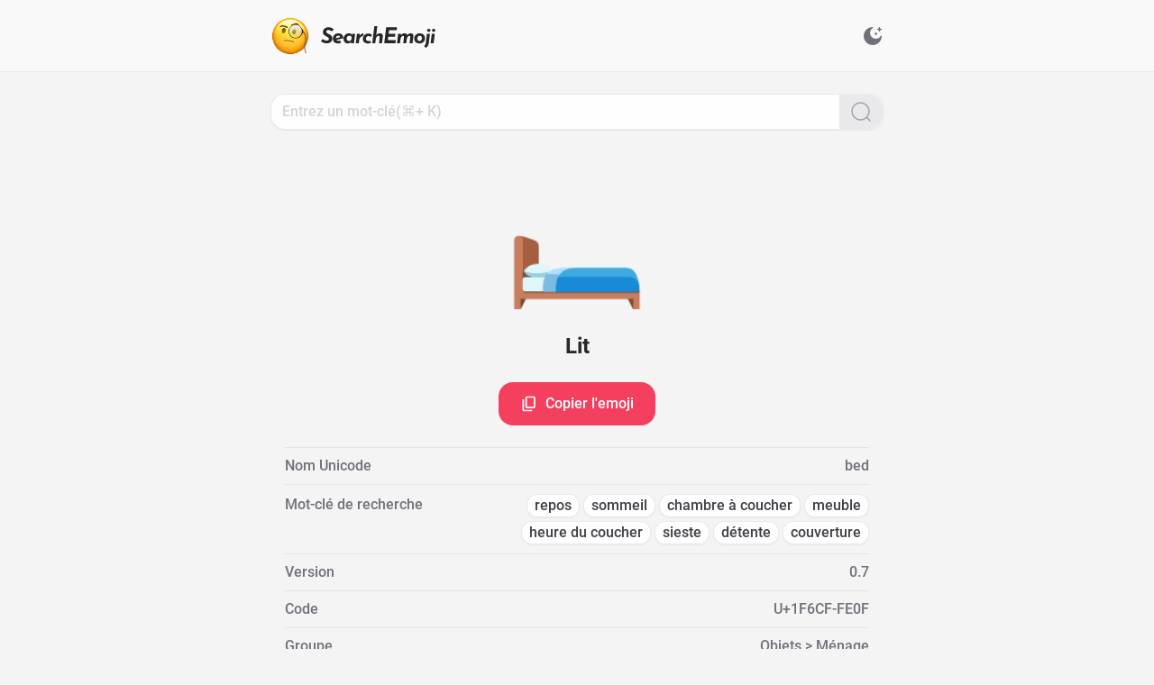

--- FILE ---
content_type: text/html;charset=utf-8
request_url: https://search.emoji6.com/fr/1F6CF-FE0F
body_size: 24409
content:
<!DOCTYPE html><html lang="fr" data-capo=""><head><meta charset="utf-8">
<meta name="viewport" content="width=device-width, initial-scale=1">
<title>🛏️ Lit - Détail de l&#x27;emoji - SearchEmoji</title>
<style>/*! tailwindcss v3.3.5 | MIT License | https://tailwindcss.com*/*,:after,:before{border:0 solid #e5e7eb;box-sizing:border-box}:after,:before{--tw-content:""}html{line-height:1.5;-webkit-text-size-adjust:100%;font-family:ui-sans-serif,system-ui,-apple-system,BlinkMacSystemFont,Segoe UI,Roboto,Helvetica Neue,Arial,Noto Sans,sans-serif,Apple Color Emoji,Segoe UI Emoji,Segoe UI Symbol,Noto Color Emoji;font-feature-settings:normal;font-variation-settings:normal;-moz-tab-size:4;-o-tab-size:4;tab-size:4}body{line-height:inherit;margin:0}hr{border-top-width:1px;color:inherit;height:0}abbr:where([title]){-webkit-text-decoration:underline dotted;text-decoration:underline dotted}h1,h2,h3,h4,h5,h6{font-size:inherit;font-weight:inherit}a{color:inherit;text-decoration:inherit}b,strong{font-weight:bolder}code,kbd,pre,samp{font-family:ui-monospace,SFMono-Regular,Menlo,Monaco,Consolas,Liberation Mono,Courier New,monospace;font-size:1em}small{font-size:80%}sub,sup{font-size:75%;line-height:0;position:relative;vertical-align:baseline}sub{bottom:-.25em}sup{top:-.5em}table{border-collapse:collapse;border-color:inherit;text-indent:0}button,input,optgroup,select,textarea{color:inherit;font-family:inherit;font-feature-settings:inherit;font-size:100%;font-variation-settings:inherit;font-weight:inherit;line-height:inherit;margin:0;padding:0}button,select{text-transform:none}[type=button],[type=reset],[type=submit],button{-webkit-appearance:button;background-color:transparent;background-image:none}:-moz-focusring{outline:auto}:-moz-ui-invalid{box-shadow:none}progress{vertical-align:baseline}::-webkit-inner-spin-button,::-webkit-outer-spin-button{height:auto}[type=search]{-webkit-appearance:textfield;outline-offset:-2px}::-webkit-search-decoration{-webkit-appearance:none}::-webkit-file-upload-button{-webkit-appearance:button;font:inherit}summary{display:list-item}blockquote,dd,dl,figure,h1,h2,h3,h4,h5,h6,hr,p,pre{margin:0}fieldset{margin:0}fieldset,legend{padding:0}menu,ol,ul{list-style:none;margin:0;padding:0}dialog{padding:0}textarea{resize:vertical}input::-moz-placeholder,textarea::-moz-placeholder{color:#9ca3af;opacity:1}input::placeholder,textarea::placeholder{color:#9ca3af;opacity:1}[role=button],button{cursor:pointer}:disabled{cursor:default}audio,canvas,embed,iframe,img,object,svg,video{display:block;vertical-align:middle}img,video{height:auto;max-width:100%}[hidden]{display:none}*,:after,:before{--tw-border-spacing-x:0;--tw-border-spacing-y:0;--tw-translate-x:0;--tw-translate-y:0;--tw-rotate:0;--tw-skew-x:0;--tw-skew-y:0;--tw-scale-x:1;--tw-scale-y:1;--tw-pan-x: ;--tw-pan-y: ;--tw-pinch-zoom: ;--tw-scroll-snap-strictness:proximity;--tw-gradient-from-position: ;--tw-gradient-via-position: ;--tw-gradient-to-position: ;--tw-ordinal: ;--tw-slashed-zero: ;--tw-numeric-figure: ;--tw-numeric-spacing: ;--tw-numeric-fraction: ;--tw-ring-inset: ;--tw-ring-offset-width:0px;--tw-ring-offset-color:#fff;--tw-ring-color:rgba(59,130,246,.5);--tw-ring-offset-shadow:0 0 #0000;--tw-ring-shadow:0 0 #0000;--tw-shadow:0 0 #0000;--tw-shadow-colored:0 0 #0000;--tw-blur: ;--tw-brightness: ;--tw-contrast: ;--tw-grayscale: ;--tw-hue-rotate: ;--tw-invert: ;--tw-saturate: ;--tw-sepia: ;--tw-drop-shadow: ;--tw-backdrop-blur: ;--tw-backdrop-brightness: ;--tw-backdrop-contrast: ;--tw-backdrop-grayscale: ;--tw-backdrop-hue-rotate: ;--tw-backdrop-invert: ;--tw-backdrop-opacity: ;--tw-backdrop-saturate: ;--tw-backdrop-sepia: }::backdrop{--tw-border-spacing-x:0;--tw-border-spacing-y:0;--tw-translate-x:0;--tw-translate-y:0;--tw-rotate:0;--tw-skew-x:0;--tw-skew-y:0;--tw-scale-x:1;--tw-scale-y:1;--tw-pan-x: ;--tw-pan-y: ;--tw-pinch-zoom: ;--tw-scroll-snap-strictness:proximity;--tw-gradient-from-position: ;--tw-gradient-via-position: ;--tw-gradient-to-position: ;--tw-ordinal: ;--tw-slashed-zero: ;--tw-numeric-figure: ;--tw-numeric-spacing: ;--tw-numeric-fraction: ;--tw-ring-inset: ;--tw-ring-offset-width:0px;--tw-ring-offset-color:#fff;--tw-ring-color:rgba(59,130,246,.5);--tw-ring-offset-shadow:0 0 #0000;--tw-ring-shadow:0 0 #0000;--tw-shadow:0 0 #0000;--tw-shadow-colored:0 0 #0000;--tw-blur: ;--tw-brightness: ;--tw-contrast: ;--tw-grayscale: ;--tw-hue-rotate: ;--tw-invert: ;--tw-saturate: ;--tw-sepia: ;--tw-drop-shadow: ;--tw-backdrop-blur: ;--tw-backdrop-brightness: ;--tw-backdrop-contrast: ;--tw-backdrop-grayscale: ;--tw-backdrop-hue-rotate: ;--tw-backdrop-invert: ;--tw-backdrop-opacity: ;--tw-backdrop-saturate: ;--tw-backdrop-sepia: }.icon-\[carbon--checkmark\]{-webkit-mask-image:url("data:image/svg+xml;charset=utf-8,%3Csvg xmlns='http://www.w3.org/2000/svg' width='32' height='32'%3E%3Cpath d='m13 24-9-9 1.414-1.414L13 21.171 26.586 7.586 28 9z'/%3E%3C/svg%3E");-webkit-mask-image:var(--svg);mask-image:url("data:image/svg+xml;charset=utf-8,%3Csvg xmlns='http://www.w3.org/2000/svg' width='32' height='32'%3E%3Cpath d='m13 24-9-9 1.414-1.414L13 21.171 26.586 7.586 28 9z'/%3E%3C/svg%3E");mask-image:var(--svg);--svg:url("data:image/svg+xml;charset=utf-8,%3Csvg xmlns='http://www.w3.org/2000/svg' width='32' height='32'%3E%3Cpath d='m13 24-9-9 1.414-1.414L13 21.171 26.586 7.586 28 9z'/%3E%3C/svg%3E")}.icon-\[carbon--checkmark\],.icon-\[material-symbols--arrow-drop-down-rounded\]{background-color:currentColor;display:inline-block;height:1em;-webkit-mask-repeat:no-repeat;mask-repeat:no-repeat;-webkit-mask-size:100% 100%;mask-size:100% 100%;width:1em}.icon-\[material-symbols--arrow-drop-down-rounded\]{-webkit-mask-image:url("data:image/svg+xml;charset=utf-8,%3Csvg xmlns='http://www.w3.org/2000/svg' width='24' height='24'%3E%3Cpath d='M11.475 14.475 7.85 10.85q-.075-.075-.112-.162T7.7 10.5q0-.2.138-.35T8.2 10h7.6q.225 0 .363.15t.137.35q0 .05-.15.35l-3.625 3.625q-.125.125-.25.175T12 14.7t-.275-.05-.25-.175'/%3E%3C/svg%3E");-webkit-mask-image:var(--svg);mask-image:url("data:image/svg+xml;charset=utf-8,%3Csvg xmlns='http://www.w3.org/2000/svg' width='24' height='24'%3E%3Cpath d='M11.475 14.475 7.85 10.85q-.075-.075-.112-.162T7.7 10.5q0-.2.138-.35T8.2 10h7.6q.225 0 .363.15t.137.35q0 .05-.15.35l-3.625 3.625q-.125.125-.25.175T12 14.7t-.275-.05-.25-.175'/%3E%3C/svg%3E");mask-image:var(--svg);--svg:url("data:image/svg+xml;charset=utf-8,%3Csvg xmlns='http://www.w3.org/2000/svg' width='24' height='24'%3E%3Cpath d='M11.475 14.475 7.85 10.85q-.075-.075-.112-.162T7.7 10.5q0-.2.138-.35T8.2 10h7.6q.225 0 .363.15t.137.35q0 .05-.15.35l-3.625 3.625q-.125.125-.25.175T12 14.7t-.275-.05-.25-.175'/%3E%3C/svg%3E")}.icon-\[material-symbols--check-circle\]{-webkit-mask-image:url("data:image/svg+xml;charset=utf-8,%3Csvg xmlns='http://www.w3.org/2000/svg' width='24' height='24'%3E%3Cpath d='m10.6 16.6 7.05-7.05-1.4-1.4-5.65 5.65-2.85-2.85-1.4 1.4zM12 22q-2.075 0-3.9-.788t-3.175-2.137q-1.35-1.35-2.137-3.175T2 12t.788-3.9 2.137-3.175q1.35-1.35 3.175-2.137T12 2t3.9.788 3.175 2.137q1.35 1.35 2.138 3.175T22 12q0 2.075-.788 3.9t-2.137 3.175q-1.35 1.35-3.175 2.138T12 22'/%3E%3C/svg%3E");-webkit-mask-image:var(--svg);mask-image:url("data:image/svg+xml;charset=utf-8,%3Csvg xmlns='http://www.w3.org/2000/svg' width='24' height='24'%3E%3Cpath d='m10.6 16.6 7.05-7.05-1.4-1.4-5.65 5.65-2.85-2.85-1.4 1.4zM12 22q-2.075 0-3.9-.788t-3.175-2.137q-1.35-1.35-2.137-3.175T2 12t.788-3.9 2.137-3.175q1.35-1.35 3.175-2.137T12 2t3.9.788 3.175 2.137q1.35 1.35 2.138 3.175T22 12q0 2.075-.788 3.9t-2.137 3.175q-1.35 1.35-3.175 2.138T12 22'/%3E%3C/svg%3E");mask-image:var(--svg);--svg:url("data:image/svg+xml;charset=utf-8,%3Csvg xmlns='http://www.w3.org/2000/svg' width='24' height='24'%3E%3Cpath d='m10.6 16.6 7.05-7.05-1.4-1.4-5.65 5.65-2.85-2.85-1.4 1.4zM12 22q-2.075 0-3.9-.788t-3.175-2.137q-1.35-1.35-2.137-3.175T2 12t.788-3.9 2.137-3.175q1.35-1.35 3.175-2.137T12 2t3.9.788 3.175 2.137q1.35 1.35 2.138 3.175T22 12q0 2.075-.788 3.9t-2.137 3.175q-1.35 1.35-3.175 2.138T12 22'/%3E%3C/svg%3E")}.icon-\[material-symbols--check-circle\],.icon-\[material-symbols--close\]{background-color:currentColor;display:inline-block;height:1em;-webkit-mask-repeat:no-repeat;mask-repeat:no-repeat;-webkit-mask-size:100% 100%;mask-size:100% 100%;width:1em}.icon-\[material-symbols--close\]{-webkit-mask-image:url("data:image/svg+xml;charset=utf-8,%3Csvg xmlns='http://www.w3.org/2000/svg' width='24' height='24'%3E%3Cpath d='M6.4 19 5 17.6l5.6-5.6L5 6.4 6.4 5l5.6 5.6L17.6 5 19 6.4 13.4 12l5.6 5.6-1.4 1.4-5.6-5.6z'/%3E%3C/svg%3E");-webkit-mask-image:var(--svg);mask-image:url("data:image/svg+xml;charset=utf-8,%3Csvg xmlns='http://www.w3.org/2000/svg' width='24' height='24'%3E%3Cpath d='M6.4 19 5 17.6l5.6-5.6L5 6.4 6.4 5l5.6 5.6L17.6 5 19 6.4 13.4 12l5.6 5.6-1.4 1.4-5.6-5.6z'/%3E%3C/svg%3E");mask-image:var(--svg);--svg:url("data:image/svg+xml;charset=utf-8,%3Csvg xmlns='http://www.w3.org/2000/svg' width='24' height='24'%3E%3Cpath d='M6.4 19 5 17.6l5.6-5.6L5 6.4 6.4 5l5.6 5.6L17.6 5 19 6.4 13.4 12l5.6 5.6-1.4 1.4-5.6-5.6z'/%3E%3C/svg%3E")}.icon-\[material-symbols--content-copy-outline\]{-webkit-mask-image:url("data:image/svg+xml;charset=utf-8,%3Csvg xmlns='http://www.w3.org/2000/svg' width='24' height='24'%3E%3Cpath d='M9 18q-.825 0-1.413-.588T7 16V4q0-.825.588-1.413T9 2h9q.825 0 1.413.588T20 4v12q0 .825-.588 1.413T18 18zm0-2h9V4H9zm-4 6q-.825 0-1.413-.588T3 20V6h2v14h11v2zm4-6V4z'/%3E%3C/svg%3E");-webkit-mask-image:var(--svg);mask-image:url("data:image/svg+xml;charset=utf-8,%3Csvg xmlns='http://www.w3.org/2000/svg' width='24' height='24'%3E%3Cpath d='M9 18q-.825 0-1.413-.588T7 16V4q0-.825.588-1.413T9 2h9q.825 0 1.413.588T20 4v12q0 .825-.588 1.413T18 18zm0-2h9V4H9zm-4 6q-.825 0-1.413-.588T3 20V6h2v14h11v2zm4-6V4z'/%3E%3C/svg%3E");mask-image:var(--svg);--svg:url("data:image/svg+xml;charset=utf-8,%3Csvg xmlns='http://www.w3.org/2000/svg' width='24' height='24'%3E%3Cpath d='M9 18q-.825 0-1.413-.588T7 16V4q0-.825.588-1.413T9 2h9q.825 0 1.413.588T20 4v12q0 .825-.588 1.413T18 18zm0-2h9V4H9zm-4 6q-.825 0-1.413-.588T3 20V6h2v14h11v2zm4-6V4z'/%3E%3C/svg%3E")}.icon-\[material-symbols--content-copy-outline\],.icon-\[material-symbols--rocket\]{background-color:currentColor;display:inline-block;height:1em;-webkit-mask-repeat:no-repeat;mask-repeat:no-repeat;-webkit-mask-size:100% 100%;mask-size:100% 100%;width:1em}.icon-\[material-symbols--rocket\]{-webkit-mask-image:url("data:image/svg+xml;charset=utf-8,%3Csvg xmlns='http://www.w3.org/2000/svg' width='24' height='24'%3E%3Cpath d='M4 22v-5.925q0-.5.238-.95T4.9 14.4l1.1-.725q.175 2.1.55 3.575t1.175 3.275zm5.225-2q-.875-1.65-1.3-3.5T7.5 12.675q0-3.125 1.238-5.888T12 2.6q2.025 1.425 3.263 4.188t1.237 5.887q0 1.95-.425 3.788T14.775 20zM12 13q.825 0 1.413-.588T14 11q0-.825-.588-1.413T12 9q-.825 0-1.413.588T10 11q0 .825.588 1.413T12 13m8 9-3.725-1.475q.8-1.8 1.175-3.275t.55-3.575l1.1.725q.425.275.663.725t.237.95z'/%3E%3C/svg%3E");-webkit-mask-image:var(--svg);mask-image:url("data:image/svg+xml;charset=utf-8,%3Csvg xmlns='http://www.w3.org/2000/svg' width='24' height='24'%3E%3Cpath d='M4 22v-5.925q0-.5.238-.95T4.9 14.4l1.1-.725q.175 2.1.55 3.575t1.175 3.275zm5.225-2q-.875-1.65-1.3-3.5T7.5 12.675q0-3.125 1.238-5.888T12 2.6q2.025 1.425 3.263 4.188t1.237 5.887q0 1.95-.425 3.788T14.775 20zM12 13q.825 0 1.413-.588T14 11q0-.825-.588-1.413T12 9q-.825 0-1.413.588T10 11q0 .825.588 1.413T12 13m8 9-3.725-1.475q.8-1.8 1.175-3.275t.55-3.575l1.1.725q.425.275.663.725t.237.95z'/%3E%3C/svg%3E");mask-image:var(--svg);--svg:url("data:image/svg+xml;charset=utf-8,%3Csvg xmlns='http://www.w3.org/2000/svg' width='24' height='24'%3E%3Cpath d='M4 22v-5.925q0-.5.238-.95T4.9 14.4l1.1-.725q.175 2.1.55 3.575t1.175 3.275zm5.225-2q-.875-1.65-1.3-3.5T7.5 12.675q0-3.125 1.238-5.888T12 2.6q2.025 1.425 3.263 4.188t1.237 5.887q0 1.95-.425 3.788T14.775 20zM12 13q.825 0 1.413-.588T14 11q0-.825-.588-1.413T12 9q-.825 0-1.413.588T10 11q0 .825.588 1.413T12 13m8 9-3.725-1.475q.8-1.8 1.175-3.275t.55-3.575l1.1.725q.425.275.663.725t.237.95z'/%3E%3C/svg%3E")}.icon-\[ph--translate-bold\]{-webkit-mask-image:url("data:image/svg+xml;charset=utf-8,%3Csvg xmlns='http://www.w3.org/2000/svg' width='256' height='256'%3E%3Cpath d='m242.73 210.63-56-112a12 12 0 0 0-21.46 0l-20.52 41A84.2 84.2 0 0 1 106 126.22 107.5 107.5 0 0 0 131.33 68H152a12 12 0 0 0 0-24h-52V32a12 12 0 0 0-24 0v12H24a12 12 0 0 0 0 24h83.13A83.7 83.7 0 0 1 88 110.35 84 84 0 0 1 75.6 91a12 12 0 1 0-21.81 10A107.6 107.6 0 0 0 70 126.24 83.54 83.54 0 0 1 24 140a12 12 0 0 0 0 24 107.47 107.47 0 0 0 64-21.07 108.4 108.4 0 0 0 45.39 19.44l-24.13 48.26a12 12 0 1 0 21.46 10.73L143.41 196h65.17l12.68 25.36a12 12 0 1 0 21.47-10.73M155.41 172 176 130.83 196.58 172Z'/%3E%3C/svg%3E");-webkit-mask-image:var(--svg);mask-image:url("data:image/svg+xml;charset=utf-8,%3Csvg xmlns='http://www.w3.org/2000/svg' width='256' height='256'%3E%3Cpath d='m242.73 210.63-56-112a12 12 0 0 0-21.46 0l-20.52 41A84.2 84.2 0 0 1 106 126.22 107.5 107.5 0 0 0 131.33 68H152a12 12 0 0 0 0-24h-52V32a12 12 0 0 0-24 0v12H24a12 12 0 0 0 0 24h83.13A83.7 83.7 0 0 1 88 110.35 84 84 0 0 1 75.6 91a12 12 0 1 0-21.81 10A107.6 107.6 0 0 0 70 126.24 83.54 83.54 0 0 1 24 140a12 12 0 0 0 0 24 107.47 107.47 0 0 0 64-21.07 108.4 108.4 0 0 0 45.39 19.44l-24.13 48.26a12 12 0 1 0 21.46 10.73L143.41 196h65.17l12.68 25.36a12 12 0 1 0 21.47-10.73M155.41 172 176 130.83 196.58 172Z'/%3E%3C/svg%3E");mask-image:var(--svg);--svg:url("data:image/svg+xml;charset=utf-8,%3Csvg xmlns='http://www.w3.org/2000/svg' width='256' height='256'%3E%3Cpath d='m242.73 210.63-56-112a12 12 0 0 0-21.46 0l-20.52 41A84.2 84.2 0 0 1 106 126.22 107.5 107.5 0 0 0 131.33 68H152a12 12 0 0 0 0-24h-52V32a12 12 0 0 0-24 0v12H24a12 12 0 0 0 0 24h83.13A83.7 83.7 0 0 1 88 110.35 84 84 0 0 1 75.6 91a12 12 0 1 0-21.81 10A107.6 107.6 0 0 0 70 126.24 83.54 83.54 0 0 1 24 140a12 12 0 0 0 0 24 107.47 107.47 0 0 0 64-21.07 108.4 108.4 0 0 0 45.39 19.44l-24.13 48.26a12 12 0 1 0 21.46 10.73L143.41 196h65.17l12.68 25.36a12 12 0 1 0 21.47-10.73M155.41 172 176 130.83 196.58 172Z'/%3E%3C/svg%3E")}.icon-\[ph--translate-bold\],.icon-\[solar--display-bold\]{background-color:currentColor;display:inline-block;height:1em;-webkit-mask-repeat:no-repeat;mask-repeat:no-repeat;-webkit-mask-size:100% 100%;mask-size:100% 100%;width:1em}.icon-\[solar--display-bold\]{-webkit-mask-image:url("data:image/svg+xml;charset=utf-8,%3Csvg xmlns='http://www.w3.org/2000/svg' width='24' height='24'%3E%3Cpath d='M2 8.76c0-2.715 0-4.073.879-4.916C3.757 3 5.172 3 8 3h8c2.828 0 4.243 0 5.121.844.879.843.879 2.2.879 4.916v.96c0 2.715 0 4.073-.879 4.916-.878.844-2.293.844-5.121.844h-3.25v2.36l5.487 1.757a.714.714 0 0 1 .475.91.76.76 0 0 1-.95.456L12 19.119l-5.763 1.844a.757.757 0 0 1-.949-.456.714.714 0 0 1 .475-.91l5.487-1.756V15.48H8c-2.828 0-4.243 0-5.121-.844C2 13.793 2 12.436 2 9.72z'/%3E%3C/svg%3E");-webkit-mask-image:var(--svg);mask-image:url("data:image/svg+xml;charset=utf-8,%3Csvg xmlns='http://www.w3.org/2000/svg' width='24' height='24'%3E%3Cpath d='M2 8.76c0-2.715 0-4.073.879-4.916C3.757 3 5.172 3 8 3h8c2.828 0 4.243 0 5.121.844.879.843.879 2.2.879 4.916v.96c0 2.715 0 4.073-.879 4.916-.878.844-2.293.844-5.121.844h-3.25v2.36l5.487 1.757a.714.714 0 0 1 .475.91.76.76 0 0 1-.95.456L12 19.119l-5.763 1.844a.757.757 0 0 1-.949-.456.714.714 0 0 1 .475-.91l5.487-1.756V15.48H8c-2.828 0-4.243 0-5.121-.844C2 13.793 2 12.436 2 9.72z'/%3E%3C/svg%3E");mask-image:var(--svg);--svg:url("data:image/svg+xml;charset=utf-8,%3Csvg xmlns='http://www.w3.org/2000/svg' width='24' height='24'%3E%3Cpath d='M2 8.76c0-2.715 0-4.073.879-4.916C3.757 3 5.172 3 8 3h8c2.828 0 4.243 0 5.121.844.879.843.879 2.2.879 4.916v.96c0 2.715 0 4.073-.879 4.916-.878.844-2.293.844-5.121.844h-3.25v2.36l5.487 1.757a.714.714 0 0 1 .475.91.76.76 0 0 1-.95.456L12 19.119l-5.763 1.844a.757.757 0 0 1-.949-.456.714.714 0 0 1 .475-.91l5.487-1.756V15.48H8c-2.828 0-4.243 0-5.121-.844C2 13.793 2 12.436 2 9.72z'/%3E%3C/svg%3E")}.icon-\[solar--magnifer-linear\]{-webkit-mask-image:url("data:image/svg+xml;charset=utf-8,%3Csvg xmlns='http://www.w3.org/2000/svg' width='24' height='24'%3E%3Cg fill='none' stroke='%23000' stroke-width='1.5'%3E%3Ccircle cx='11.5' cy='11.5' r='9.5'/%3E%3Cpath stroke-linecap='round' d='M18.5 18.5 22 22'/%3E%3C/g%3E%3C/svg%3E");-webkit-mask-image:var(--svg);mask-image:url("data:image/svg+xml;charset=utf-8,%3Csvg xmlns='http://www.w3.org/2000/svg' width='24' height='24'%3E%3Cg fill='none' stroke='%23000' stroke-width='1.5'%3E%3Ccircle cx='11.5' cy='11.5' r='9.5'/%3E%3Cpath stroke-linecap='round' d='M18.5 18.5 22 22'/%3E%3C/g%3E%3C/svg%3E");mask-image:var(--svg);--svg:url("data:image/svg+xml;charset=utf-8,%3Csvg xmlns='http://www.w3.org/2000/svg' width='24' height='24'%3E%3Cg fill='none' stroke='%23000' stroke-width='1.5'%3E%3Ccircle cx='11.5' cy='11.5' r='9.5'/%3E%3Cpath stroke-linecap='round' d='M18.5 18.5 22 22'/%3E%3C/g%3E%3C/svg%3E")}.icon-\[solar--magnifer-linear\],.icon-\[solar--moon-stars-bold\]{background-color:currentColor;display:inline-block;height:1em;-webkit-mask-repeat:no-repeat;mask-repeat:no-repeat;-webkit-mask-size:100% 100%;mask-size:100% 100%;width:1em}.icon-\[solar--moon-stars-bold\]{-webkit-mask-image:url("data:image/svg+xml;charset=utf-8,%3Csvg xmlns='http://www.w3.org/2000/svg' width='24' height='24'%3E%3Cpath d='M19.9 2.307a.483.483 0 0 0-.9 0l-.43 1.095a.48.48 0 0 1-.272.274l-1.091.432a.486.486 0 0 0 0 .903l1.091.432a.48.48 0 0 1 .272.273L19 6.81c.162.41.74.41.9 0l.43-1.095a.48.48 0 0 1 .273-.273l1.091-.432a.486.486 0 0 0 0-.903l-1.091-.432a.48.48 0 0 1-.273-.274l-.43-1.095ZM16.033 8.13a.483.483 0 0 0-.9 0l-.157.399a.48.48 0 0 1-.272.273l-.398.158a.486.486 0 0 0 0 .903l.398.157c.125.05.223.148.272.274l.157.399c.161.41.739.41.9 0l.157-.4a.48.48 0 0 1 .272-.273l.398-.157a.486.486 0 0 0 0-.903l-.398-.158a.48.48 0 0 1-.272-.273z'/%3E%3Cpath d='M12 22c5.523 0 10-4.477 10-10 0-.463-.694-.54-.933-.143a6.5 6.5 0 1 1-8.924-8.924C12.54 2.693 12.463 2 12 2 6.477 2 2 6.477 2 12s4.477 10 10 10'/%3E%3C/svg%3E");-webkit-mask-image:var(--svg);mask-image:url("data:image/svg+xml;charset=utf-8,%3Csvg xmlns='http://www.w3.org/2000/svg' width='24' height='24'%3E%3Cpath d='M19.9 2.307a.483.483 0 0 0-.9 0l-.43 1.095a.48.48 0 0 1-.272.274l-1.091.432a.486.486 0 0 0 0 .903l1.091.432a.48.48 0 0 1 .272.273L19 6.81c.162.41.74.41.9 0l.43-1.095a.48.48 0 0 1 .273-.273l1.091-.432a.486.486 0 0 0 0-.903l-1.091-.432a.48.48 0 0 1-.273-.274l-.43-1.095ZM16.033 8.13a.483.483 0 0 0-.9 0l-.157.399a.48.48 0 0 1-.272.273l-.398.158a.486.486 0 0 0 0 .903l.398.157c.125.05.223.148.272.274l.157.399c.161.41.739.41.9 0l.157-.4a.48.48 0 0 1 .272-.273l.398-.157a.486.486 0 0 0 0-.903l-.398-.158a.48.48 0 0 1-.272-.273z'/%3E%3Cpath d='M12 22c5.523 0 10-4.477 10-10 0-.463-.694-.54-.933-.143a6.5 6.5 0 1 1-8.924-8.924C12.54 2.693 12.463 2 12 2 6.477 2 2 6.477 2 12s4.477 10 10 10'/%3E%3C/svg%3E");mask-image:var(--svg);--svg:url("data:image/svg+xml;charset=utf-8,%3Csvg xmlns='http://www.w3.org/2000/svg' width='24' height='24'%3E%3Cpath d='M19.9 2.307a.483.483 0 0 0-.9 0l-.43 1.095a.48.48 0 0 1-.272.274l-1.091.432a.486.486 0 0 0 0 .903l1.091.432a.48.48 0 0 1 .272.273L19 6.81c.162.41.74.41.9 0l.43-1.095a.48.48 0 0 1 .273-.273l1.091-.432a.486.486 0 0 0 0-.903l-1.091-.432a.48.48 0 0 1-.273-.274l-.43-1.095ZM16.033 8.13a.483.483 0 0 0-.9 0l-.157.399a.48.48 0 0 1-.272.273l-.398.158a.486.486 0 0 0 0 .903l.398.157c.125.05.223.148.272.274l.157.399c.161.41.739.41.9 0l.157-.4a.48.48 0 0 1 .272-.273l.398-.157a.486.486 0 0 0 0-.903l-.398-.158a.48.48 0 0 1-.272-.273z'/%3E%3Cpath d='M12 22c5.523 0 10-4.477 10-10 0-.463-.694-.54-.933-.143a6.5 6.5 0 1 1-8.924-8.924C12.54 2.693 12.463 2 12 2 6.477 2 2 6.477 2 12s4.477 10 10 10'/%3E%3C/svg%3E")}.icon-\[solar--sun-bold\]{-webkit-mask-image:url("data:image/svg+xml;charset=utf-8,%3Csvg xmlns='http://www.w3.org/2000/svg' width='24' height='24'%3E%3Cpath d='M18 12a6 6 0 1 1-12 0 6 6 0 0 1 12 0'/%3E%3Cpath fill-rule='evenodd' d='M12 1.25a.75.75 0 0 1 .75.75v1a.75.75 0 0 1-1.5 0V2a.75.75 0 0 1 .75-.75M4.399 4.399a.75.75 0 0 1 1.06 0l.393.392a.75.75 0 0 1-1.06 1.061l-.393-.393a.75.75 0 0 1 0-1.06m15.202 0a.75.75 0 0 1 0 1.06l-.393.393a.75.75 0 0 1-1.06-1.06l.393-.393a.75.75 0 0 1 1.06 0M1.25 12a.75.75 0 0 1 .75-.75h1a.75.75 0 0 1 0 1.5H2a.75.75 0 0 1-.75-.75m19 0a.75.75 0 0 1 .75-.75h1a.75.75 0 0 1 0 1.5h-1a.75.75 0 0 1-.75-.75m-2.102 6.148a.75.75 0 0 1 1.06 0l.393.393a.75.75 0 1 1-1.06 1.06l-.393-.393a.75.75 0 0 1 0-1.06m-12.296 0a.75.75 0 0 1 0 1.06l-.393.393a.75.75 0 1 1-1.06-1.06l.392-.393a.75.75 0 0 1 1.061 0M12 20.25a.75.75 0 0 1 .75.75v1a.75.75 0 0 1-1.5 0v-1a.75.75 0 0 1 .75-.75' clip-rule='evenodd'/%3E%3C/svg%3E");-webkit-mask-image:var(--svg);mask-image:url("data:image/svg+xml;charset=utf-8,%3Csvg xmlns='http://www.w3.org/2000/svg' width='24' height='24'%3E%3Cpath d='M18 12a6 6 0 1 1-12 0 6 6 0 0 1 12 0'/%3E%3Cpath fill-rule='evenodd' d='M12 1.25a.75.75 0 0 1 .75.75v1a.75.75 0 0 1-1.5 0V2a.75.75 0 0 1 .75-.75M4.399 4.399a.75.75 0 0 1 1.06 0l.393.392a.75.75 0 0 1-1.06 1.061l-.393-.393a.75.75 0 0 1 0-1.06m15.202 0a.75.75 0 0 1 0 1.06l-.393.393a.75.75 0 0 1-1.06-1.06l.393-.393a.75.75 0 0 1 1.06 0M1.25 12a.75.75 0 0 1 .75-.75h1a.75.75 0 0 1 0 1.5H2a.75.75 0 0 1-.75-.75m19 0a.75.75 0 0 1 .75-.75h1a.75.75 0 0 1 0 1.5h-1a.75.75 0 0 1-.75-.75m-2.102 6.148a.75.75 0 0 1 1.06 0l.393.393a.75.75 0 1 1-1.06 1.06l-.393-.393a.75.75 0 0 1 0-1.06m-12.296 0a.75.75 0 0 1 0 1.06l-.393.393a.75.75 0 1 1-1.06-1.06l.392-.393a.75.75 0 0 1 1.061 0M12 20.25a.75.75 0 0 1 .75.75v1a.75.75 0 0 1-1.5 0v-1a.75.75 0 0 1 .75-.75' clip-rule='evenodd'/%3E%3C/svg%3E");mask-image:var(--svg);--svg:url("data:image/svg+xml;charset=utf-8,%3Csvg xmlns='http://www.w3.org/2000/svg' width='24' height='24'%3E%3Cpath d='M18 12a6 6 0 1 1-12 0 6 6 0 0 1 12 0'/%3E%3Cpath fill-rule='evenodd' d='M12 1.25a.75.75 0 0 1 .75.75v1a.75.75 0 0 1-1.5 0V2a.75.75 0 0 1 .75-.75M4.399 4.399a.75.75 0 0 1 1.06 0l.393.392a.75.75 0 0 1-1.06 1.061l-.393-.393a.75.75 0 0 1 0-1.06m15.202 0a.75.75 0 0 1 0 1.06l-.393.393a.75.75 0 0 1-1.06-1.06l.393-.393a.75.75 0 0 1 1.06 0M1.25 12a.75.75 0 0 1 .75-.75h1a.75.75 0 0 1 0 1.5H2a.75.75 0 0 1-.75-.75m19 0a.75.75 0 0 1 .75-.75h1a.75.75 0 0 1 0 1.5h-1a.75.75 0 0 1-.75-.75m-2.102 6.148a.75.75 0 0 1 1.06 0l.393.393a.75.75 0 1 1-1.06 1.06l-.393-.393a.75.75 0 0 1 0-1.06m-12.296 0a.75.75 0 0 1 0 1.06l-.393.393a.75.75 0 1 1-1.06-1.06l.392-.393a.75.75 0 0 1 1.061 0M12 20.25a.75.75 0 0 1 .75.75v1a.75.75 0 0 1-1.5 0v-1a.75.75 0 0 1 .75-.75' clip-rule='evenodd'/%3E%3C/svg%3E")}.icon-\[solar--sun-bold\],.icon-\[svg-spinners--ring-resize\]{background-color:currentColor;display:inline-block;height:1em;-webkit-mask-repeat:no-repeat;mask-repeat:no-repeat;-webkit-mask-size:100% 100%;mask-size:100% 100%;width:1em}.icon-\[svg-spinners--ring-resize\]{-webkit-mask-image:url("data:image/svg+xml;charset=utf-8,%3Csvg xmlns='http://www.w3.org/2000/svg' width='24' height='24'%3E%3Cg stroke='%23000'%3E%3Ccircle cx='12' cy='12' r='9.5' fill='none' stroke-linecap='round' stroke-width='3'%3E%3Canimate attributeName='stroke-dasharray' calcMode='spline' dur='1.5s' keySplines='0.42,0,0.58,1;0.42,0,0.58,1;0.42,0,0.58,1' keyTimes='0;0.475;0.95;1' repeatCount='indefinite' values='0 150;42 150;42 150;42 150'/%3E%3Canimate attributeName='stroke-dashoffset' calcMode='spline' dur='1.5s' keySplines='0.42,0,0.58,1;0.42,0,0.58,1;0.42,0,0.58,1' keyTimes='0;0.475;0.95;1' repeatCount='indefinite' values='0;-16;-59;-59'/%3E%3C/circle%3E%3CanimateTransform attributeName='transform' dur='2s' repeatCount='indefinite' type='rotate' values='0 12 12;360 12 12'/%3E%3C/g%3E%3C/svg%3E");-webkit-mask-image:var(--svg);mask-image:url("data:image/svg+xml;charset=utf-8,%3Csvg xmlns='http://www.w3.org/2000/svg' width='24' height='24'%3E%3Cg stroke='%23000'%3E%3Ccircle cx='12' cy='12' r='9.5' fill='none' stroke-linecap='round' stroke-width='3'%3E%3Canimate attributeName='stroke-dasharray' calcMode='spline' dur='1.5s' keySplines='0.42,0,0.58,1;0.42,0,0.58,1;0.42,0,0.58,1' keyTimes='0;0.475;0.95;1' repeatCount='indefinite' values='0 150;42 150;42 150;42 150'/%3E%3Canimate attributeName='stroke-dashoffset' calcMode='spline' dur='1.5s' keySplines='0.42,0,0.58,1;0.42,0,0.58,1;0.42,0,0.58,1' keyTimes='0;0.475;0.95;1' repeatCount='indefinite' values='0;-16;-59;-59'/%3E%3C/circle%3E%3CanimateTransform attributeName='transform' dur='2s' repeatCount='indefinite' type='rotate' values='0 12 12;360 12 12'/%3E%3C/g%3E%3C/svg%3E");mask-image:var(--svg);--svg:url("data:image/svg+xml;charset=utf-8,%3Csvg xmlns='http://www.w3.org/2000/svg' width='24' height='24'%3E%3Cg stroke='%23000'%3E%3Ccircle cx='12' cy='12' r='9.5' fill='none' stroke-linecap='round' stroke-width='3'%3E%3Canimate attributeName='stroke-dasharray' calcMode='spline' dur='1.5s' keySplines='0.42,0,0.58,1;0.42,0,0.58,1;0.42,0,0.58,1' keyTimes='0;0.475;0.95;1' repeatCount='indefinite' values='0 150;42 150;42 150;42 150'/%3E%3Canimate attributeName='stroke-dashoffset' calcMode='spline' dur='1.5s' keySplines='0.42,0,0.58,1;0.42,0,0.58,1;0.42,0,0.58,1' keyTimes='0;0.475;0.95;1' repeatCount='indefinite' values='0;-16;-59;-59'/%3E%3C/circle%3E%3CanimateTransform attributeName='transform' dur='2s' repeatCount='indefinite' type='rotate' values='0 12 12;360 12 12'/%3E%3C/g%3E%3C/svg%3E")}.bg-body{--tw-bg-opacity:1;background-color:#f4f4f5;background-color:rgb(244 244 245/var(--tw-bg-opacity))}:is(.dark .bg-body){--tw-bg-opacity:1;background-color:#18181b;background-color:rgb(24 24 27/var(--tw-bg-opacity))}.color-title{--tw-text-opacity:1;color:#27272a;color:rgb(39 39 42/var(--tw-text-opacity))}:is(.dark .color-title){--tw-text-opacity:1;color:#fff;color:rgb(255 255 255/var(--tw-text-opacity))}.color-action{--tw-text-opacity:1;color:#3f3f46;color:rgb(63 63 70/var(--tw-text-opacity))}:is(.dark .color-action){--tw-text-opacity:1;color:#e4e4e7;color:rgb(228 228 231/var(--tw-text-opacity))}.color-secondary{--tw-text-opacity:1;color:#a1a1aa;color:rgb(161 161 170/var(--tw-text-opacity))}:is(.dark .color-secondary){--tw-text-opacity:1;color:#71717a;color:rgb(113 113 122/var(--tw-text-opacity))}.color-disable{--tw-text-opacity:1;color:#d4d4d8;color:rgb(212 212 216/var(--tw-text-opacity))}:is(.dark .color-disable){--tw-text-opacity:1;color:#52525b;color:rgb(82 82 91/var(--tw-text-opacity))}.border-main{--tw-border-opacity:1;border-color:#e4e4e7;border-color:rgb(228 228 231/var(--tw-border-opacity))}:is(.dark .border-main){--tw-border-opacity:1;border-color:#3f3f46;border-color:rgb(63 63 70/var(--tw-border-opacity))}.card{background-color:hsla(0,0%,100%,.9);border-color:hsla(240,6%,90%,.8);border-width:1px;--tw-shadow:0 1px 2px 0 rgba(0,0,0,.05);--tw-shadow-colored:0 1px 2px 0 var(--tw-shadow-color);box-shadow:0 0 #0000,0 0 #0000,0 1px 2px 0 rgba(0,0,0,.05);box-shadow:var(--tw-ring-offset-shadow,0 0 #0000),var(--tw-ring-shadow,0 0 #0000),var(--tw-shadow);--tw-backdrop-blur:blur(24px);-webkit-backdrop-filter:blur(24px) var(--tw-backdrop-brightness) var(--tw-backdrop-contrast) var(--tw-backdrop-grayscale) var(--tw-backdrop-hue-rotate) var(--tw-backdrop-invert) var(--tw-backdrop-opacity) var(--tw-backdrop-saturate) var(--tw-backdrop-sepia);backdrop-filter:blur(24px) var(--tw-backdrop-brightness) var(--tw-backdrop-contrast) var(--tw-backdrop-grayscale) var(--tw-backdrop-hue-rotate) var(--tw-backdrop-invert) var(--tw-backdrop-opacity) var(--tw-backdrop-saturate) var(--tw-backdrop-sepia);-webkit-backdrop-filter:var(--tw-backdrop-blur) var(--tw-backdrop-brightness) var(--tw-backdrop-contrast) var(--tw-backdrop-grayscale) var(--tw-backdrop-hue-rotate) var(--tw-backdrop-invert) var(--tw-backdrop-opacity) var(--tw-backdrop-saturate) var(--tw-backdrop-sepia);backdrop-filter:var(--tw-backdrop-blur) var(--tw-backdrop-brightness) var(--tw-backdrop-contrast) var(--tw-backdrop-grayscale) var(--tw-backdrop-hue-rotate) var(--tw-backdrop-invert) var(--tw-backdrop-opacity) var(--tw-backdrop-saturate) var(--tw-backdrop-sepia)}:is(.dark .card){background-color:rgba(39,39,42,.9);border-color:rgba(63,63,70,.8)}.card .card{border-width:1px;--tw-border-opacity:1;border-color:#e4e4e7;border-color:rgb(228 228 231/var(--tw-border-opacity));--tw-bg-opacity:1;background-color:#fff;background-color:rgb(255 255 255/var(--tw-bg-opacity))}:is(.dark .card .card){--tw-border-opacity:1;border-color:#3f3f46;border-color:rgb(63 63 70/var(--tw-border-opacity));--tw-bg-opacity:1;background-color:#27272a;background-color:rgb(39 39 42/var(--tw-bg-opacity))}.checkbox{border-radius:.25rem;border-width:1px;height:1rem;width:1rem;--tw-border-opacity:1;border-color:#d4d4d8;border-color:rgb(212 212 216/var(--tw-border-opacity));--tw-bg-opacity:1;background-color:#f4f4f5;background-color:rgb(244 244 245/var(--tw-bg-opacity));color:rgba(217,70,239,.8)}.checkbox:checked{background-color:rgba(217,70,239,.8)}.checkbox:indeterminate{--tw-border-opacity:1;border-color:#d4d4d8;border-color:rgb(212 212 216/var(--tw-border-opacity));--tw-bg-opacity:1;background-color:#f4f4f5;background-color:rgb(244 244 245/var(--tw-bg-opacity));background-image:none}.checkbox:focus{--tw-ring-offset-shadow:var(--tw-ring-inset) 0 0 0 var(--tw-ring-offset-width) var(--tw-ring-offset-color);--tw-ring-shadow:var(--tw-ring-inset) 0 0 0 calc(var(--tw-ring-offset-width)) var(--tw-ring-color);box-shadow:var(--tw-ring-inset) 0 0 0 var(--tw-ring-offset-width) transparent,var(--tw-ring-inset) 0 0 0 calc(var(--tw-ring-offset-width)) transparent,0 0 #0000;box-shadow:var(--tw-ring-offset-shadow),var(--tw-ring-shadow),var(--tw-shadow,0 0 #0000);--tw-ring-color:transparent;--tw-ring-offset-color:transparent}.checkbox:focus-visible{--tw-ring-offset-shadow:var(--tw-ring-inset) 0 0 0 var(--tw-ring-offset-width) var(--tw-ring-offset-color);--tw-ring-shadow:var(--tw-ring-inset) 0 0 0 calc(2px + var(--tw-ring-offset-width)) var(--tw-ring-color);box-shadow:var(--tw-ring-inset) 0 0 0 2px #fff,var(--tw-ring-inset) 0 0 0 4px var(--tw-ring-color),0 0 #0000;box-shadow:var(--tw-ring-offset-shadow),var(--tw-ring-shadow),var(--tw-shadow,0 0 #0000);--tw-ring-offset-width:2px;--tw-ring-offset-color:#fff}.checkbox:disabled{cursor:not-allowed;opacity:.5}:is(.dark .checkbox){--tw-border-opacity:1;border-color:#52525b;border-color:rgb(82 82 91/var(--tw-border-opacity));--tw-bg-opacity:1;background-color:#3f3f46;background-color:rgb(63 63 70/var(--tw-bg-opacity))}:is(.dark .checkbox:checked){background-color:currentColor;border-color:transparent}:is(.dark .checkbox:indeterminate){--tw-border-opacity:1;border-color:#52525b;border-color:rgb(82 82 91/var(--tw-border-opacity));--tw-bg-opacity:1;background-color:#3f3f46;background-color:rgb(63 63 70/var(--tw-bg-opacity))}:is(.dark .checkbox:focus-visible){--tw-ring-offset-color:#18181b}.tooltip{position:relative}.tooltip:after{display:none;left:50%;position:absolute;top:0;width:auto;z-index:10;--tw-translate-x:-50%;--tw-translate-y:-105%;border-radius:.5rem;transform:translate(-50%,-105%) rotate(var(--tw-rotate)) skewX(var(--tw-skew-x)) skewY(var(--tw-skew-y)) scaleX(var(--tw-scale-x)) scaleY(var(--tw-scale-y));transform:translate(var(--tw-translate-x),var(--tw-translate-y)) rotate(var(--tw-rotate)) skewX(var(--tw-skew-x)) skewY(var(--tw-skew-y)) scaleX(var(--tw-scale-x)) scaleY(var(--tw-scale-y));white-space:nowrap;--tw-bg-opacity:1;background-color:#18181b;background-color:rgb(24 24 27/var(--tw-bg-opacity));font-size:.875rem;line-height:1.25rem;padding:.25rem .5rem;--tw-text-opacity:1;color:#fff;color:rgb(255 255 255/var(--tw-text-opacity));--tw-shadow:0 1px 2px 0 rgba(0,0,0,.05);--tw-shadow-colored:0 1px 2px 0 var(--tw-shadow-color);box-shadow:0 0 #0000,0 0 #0000,0 1px 2px 0 rgba(0,0,0,.05);box-shadow:var(--tw-ring-offset-shadow,0 0 #0000),var(--tw-ring-shadow,0 0 #0000),var(--tw-shadow);--tw-content:attr(data-tip);content:attr(data-tip);content:var(--tw-content)}.tooltip:hover:after{content:var(--tw-content);display:block}.sr-only{height:1px;margin:-1px;overflow:hidden;padding:0;position:absolute;width:1px;clip:rect(0,0,0,0);border-width:0;white-space:nowrap}.\!fixed{position:fixed!important}.fixed{position:fixed}.absolute{position:absolute}.relative{position:relative}.sticky{position:sticky}.bottom-0{bottom:0}.bottom-4{bottom:1rem}.left-0{left:0}.left-\[50\%\]{left:50%}.right-0{right:0}.right-4{right:1rem}.top-0{top:0}.top-24{top:6rem}.top-4{top:1rem}.top-7{top:1.75rem}.z-10{z-index:10}.z-20{z-index:20}.z-\[11\]{z-index:11}.m-6{margin:1.5rem}.mx-4{margin-left:1rem;margin-right:1rem}.mx-auto{margin-left:auto;margin-right:auto}.my-0{margin-bottom:0;margin-top:0}.my-0\.5{margin-bottom:.125rem;margin-top:.125rem}.my-6{margin-bottom:1.5rem;margin-top:1.5rem}.my-8{margin-bottom:2rem;margin-top:2rem}.mb-2{margin-bottom:.5rem}.mb-4{margin-bottom:1rem}.mb-6{margin-bottom:1.5rem}.ml-1{margin-left:.25rem}.ml-2{margin-left:.5rem}.ml-4{margin-left:1rem}.ml-6{margin-left:1.5rem}.mr-1{margin-right:.25rem}.mr-2{margin-right:.5rem}.mr-3{margin-right:.75rem}.mr-4{margin-right:1rem}.mt-0{margin-top:0}.mt-0\.5{margin-top:.125rem}.mt-3{margin-top:.75rem}.mt-4{margin-top:1rem}.mt-6{margin-top:1.5rem}.line-clamp-1{display:-webkit-box;overflow:hidden;-webkit-box-orient:vertical;-webkit-line-clamp:1}.inline-block{display:inline-block}.flex{display:flex}.inline-flex{display:inline-flex}.grid{display:grid}.hidden{display:none}.\!h-\[90dvh\]{height:90dvh!important}.h-0{height:0}.h-10{height:2.5rem}.h-11{height:2.75rem}.h-12{height:3rem}.h-14{height:3.5rem}.h-16{height:4rem}.h-20{height:5rem}.h-24{height:6rem}.h-5{height:1.25rem}.h-7{height:1.75rem}.h-8{height:2rem}.h-9{height:2.25rem}.h-\[72px\]{height:72px}.h-\[90vh\]{height:90vh}.h-full{height:100%}.w-0{width:0}.w-11{width:2.75rem}.w-12{width:3rem}.w-5{width:1.25rem}.w-8{width:2rem}.w-9{width:2.25rem}.w-\[100vw\]{width:100vw}.w-\[122px\]{width:122px}.w-\[168px\]{width:168px}.w-\[256px\]{width:256px}.w-\[264px\]{width:264px}.w-\[auto\],.w-auto{width:auto}.w-full{width:100%}.min-w-0{min-width:0}.min-w-\[72px\]{min-width:72px}.max-w-\[680px\]{max-width:680px}.flex-shrink-0,.shrink-0{flex-shrink:0}.flex-grow{flex-grow:1}.translate-x-\[-50\%\]{--tw-translate-x:-50%;transform:translate(-50%,var(--tw-translate-y)) rotate(var(--tw-rotate)) skewX(var(--tw-skew-x)) skewY(var(--tw-skew-y)) scaleX(var(--tw-scale-x)) scaleY(var(--tw-scale-y));transform:translate(var(--tw-translate-x),var(--tw-translate-y)) rotate(var(--tw-rotate)) skewX(var(--tw-skew-x)) skewY(var(--tw-skew-y)) scaleX(var(--tw-scale-x)) scaleY(var(--tw-scale-y))}.translate-y-\[-105\%\]{--tw-translate-y:-105%;transform:translate(var(--tw-translate-x),-105%) rotate(var(--tw-rotate)) skewX(var(--tw-skew-x)) skewY(var(--tw-skew-y)) scaleX(var(--tw-scale-x)) scaleY(var(--tw-scale-y));transform:translate(var(--tw-translate-x),var(--tw-translate-y)) rotate(var(--tw-rotate)) skewX(var(--tw-skew-x)) skewY(var(--tw-skew-y)) scaleX(var(--tw-scale-x)) scaleY(var(--tw-scale-y))}.rotate-180{--tw-rotate:180deg;transform:translate(var(--tw-translate-x),var(--tw-translate-y)) rotate(180deg) skewX(var(--tw-skew-x)) skewY(var(--tw-skew-y)) scaleX(var(--tw-scale-x)) scaleY(var(--tw-scale-y))}.rotate-180,.transform{transform:translate(var(--tw-translate-x),var(--tw-translate-y)) rotate(var(--tw-rotate)) skewX(var(--tw-skew-x)) skewY(var(--tw-skew-y)) scaleX(var(--tw-scale-x)) scaleY(var(--tw-scale-y))}.cursor-default{cursor:default}.cursor-pointer{cursor:pointer}.select-none{-webkit-user-select:none;-moz-user-select:none;user-select:none}.flex-row-reverse{flex-direction:row-reverse}.flex-wrap{flex-wrap:wrap}.items-start{align-items:flex-start}.items-center{align-items:center}.justify-end{justify-content:flex-end}.justify-center{justify-content:center}.justify-between{justify-content:space-between}.gap-1{gap:.25rem}.overflow-auto{overflow:auto}.overflow-hidden{overflow:hidden}.overflow-y-auto{overflow-y:auto}.overscroll-contain{overscroll-behavior:contain}.whitespace-nowrap{white-space:nowrap}.break-all{word-break:break-all}.rounded-2xl{border-radius:1rem}.rounded-full{border-radius:9999px}.rounded-lg{border-radius:.5rem}.rounded-xl{border-radius:.75rem}.rounded-b-2xl{border-bottom-left-radius:1rem;border-bottom-right-radius:1rem}.rounded-b-none{border-bottom-left-radius:0;border-bottom-right-radius:0}.rounded-r-2xl{border-bottom-right-radius:1rem;border-top-right-radius:1rem}.rounded-t-2xl{border-top-left-radius:1rem;border-top-right-radius:1rem}.rounded-t-3xl{border-top-left-radius:1.5rem;border-top-right-radius:1.5rem}.border{border-width:1px}.border-b{border-bottom-width:1px}.border-b-0{border-bottom-width:0}.border-r{border-right-width:1px}.border-t{border-top-width:1px}.border-t-0{border-top-width:0}.border-rose-500{--tw-border-opacity:1;border-color:#f43f5e;border-color:rgb(244 63 94/var(--tw-border-opacity))}.border-transparent{border-color:transparent}.border-zinc-200\/80{border-color:hsla(240,6%,90%,.8)}.border-b-transparent{border-bottom-color:transparent}.bg-black\/50{background-color:rgba(0,0,0,.5)}.bg-rose-500{--tw-bg-opacity:1;background-color:#f43f5e;background-color:rgb(244 63 94/var(--tw-bg-opacity))}.bg-transparent{background-color:transparent}.bg-white\/90{background-color:hsla(0,0%,100%,.9)}.bg-zinc-200{--tw-bg-opacity:1;background-color:#e4e4e7;background-color:rgb(228 228 231/var(--tw-bg-opacity))}.bg-zinc-200\/80{background-color:hsla(240,6%,90%,.8)}.bg-zinc-50\/80{background-color:hsla(0,0%,98%,.8)}.bg-zinc-900{--tw-bg-opacity:1;background-color:#18181b;background-color:rgb(24 24 27/var(--tw-bg-opacity))}.p-2{padding:.5rem}.p-4{padding:1rem}.p-6{padding:1.5rem}.px-2{padding-left:.5rem;padding-right:.5rem}.px-3{padding-left:.75rem;padding-right:.75rem}.px-4{padding-left:1rem;padding-right:1rem}.px-6{padding-left:1.5rem;padding-right:1.5rem}.py-1{padding-bottom:.25rem;padding-top:.25rem}.py-10{padding-bottom:2.5rem;padding-top:2.5rem}.py-2{padding-bottom:.5rem;padding-top:.5rem}.pl-2{padding-left:.5rem}.pl-4{padding-left:1rem}.pl-6{padding-left:1.5rem}.pr-2{padding-right:.5rem}.pr-4{padding-right:1rem}.text-center{text-align:center}.text-right{text-align:right}.text-2xl{font-size:1.5rem;line-height:2rem}.text-4xl{font-size:2.25rem;line-height:2.5rem}.text-\[128px\]{font-size:128px}.text-\[8px\]{font-size:8px}.text-lg{font-size:1.125rem;line-height:1.75rem}.text-sm{font-size:.875rem;line-height:1.25rem}.text-xl{font-size:1.25rem;line-height:1.75rem}.font-bold{font-weight:700}.leading-8{line-height:2rem}.leading-\[72px\]{line-height:72px}.text-green-500{--tw-text-opacity:1;color:#22c55e;color:rgb(34 197 94/var(--tw-text-opacity))}.text-rose-500{--tw-text-opacity:1;color:#f43f5e;color:rgb(244 63 94/var(--tw-text-opacity))}.text-white{--tw-text-opacity:1;color:#fff;color:rgb(255 255 255/var(--tw-text-opacity))}.opacity-30{opacity:.3}.shadow-2xl{--tw-shadow:0 25px 50px -12px rgba(0,0,0,.25);--tw-shadow-colored:0 25px 50px -12px var(--tw-shadow-color);box-shadow:0 0 #0000,0 0 #0000,0 25px 50px -12px rgba(0,0,0,.25);box-shadow:var(--tw-ring-offset-shadow,0 0 #0000),var(--tw-ring-shadow,0 0 #0000),var(--tw-shadow)}.shadow-sm{--tw-shadow:0 1px 2px 0 rgba(0,0,0,.05);--tw-shadow-colored:0 1px 2px 0 var(--tw-shadow-color);box-shadow:0 0 #0000,0 0 #0000,0 1px 2px 0 rgba(0,0,0,.05);box-shadow:var(--tw-ring-offset-shadow,0 0 #0000),var(--tw-ring-shadow,0 0 #0000),var(--tw-shadow)}.outline-none{outline:2px solid transparent;outline-offset:2px}.outline{outline-style:solid}.blur{--tw-blur:blur(8px);filter:blur(8px) var(--tw-brightness) var(--tw-contrast) var(--tw-grayscale) var(--tw-hue-rotate) var(--tw-invert) var(--tw-saturate) var(--tw-sepia) var(--tw-drop-shadow)}.blur,.filter{filter:var(--tw-blur) var(--tw-brightness) var(--tw-contrast) var(--tw-grayscale) var(--tw-hue-rotate) var(--tw-invert) var(--tw-saturate) var(--tw-sepia) var(--tw-drop-shadow)}.backdrop-blur-md{--tw-backdrop-blur:blur(12px);-webkit-backdrop-filter:blur(12px) var(--tw-backdrop-brightness) var(--tw-backdrop-contrast) var(--tw-backdrop-grayscale) var(--tw-backdrop-hue-rotate) var(--tw-backdrop-invert) var(--tw-backdrop-opacity) var(--tw-backdrop-saturate) var(--tw-backdrop-sepia);backdrop-filter:blur(12px) var(--tw-backdrop-brightness) var(--tw-backdrop-contrast) var(--tw-backdrop-grayscale) var(--tw-backdrop-hue-rotate) var(--tw-backdrop-invert) var(--tw-backdrop-opacity) var(--tw-backdrop-saturate) var(--tw-backdrop-sepia);-webkit-backdrop-filter:var(--tw-backdrop-blur) var(--tw-backdrop-brightness) var(--tw-backdrop-contrast) var(--tw-backdrop-grayscale) var(--tw-backdrop-hue-rotate) var(--tw-backdrop-invert) var(--tw-backdrop-opacity) var(--tw-backdrop-saturate) var(--tw-backdrop-sepia);backdrop-filter:var(--tw-backdrop-blur) var(--tw-backdrop-brightness) var(--tw-backdrop-contrast) var(--tw-backdrop-grayscale) var(--tw-backdrop-hue-rotate) var(--tw-backdrop-invert) var(--tw-backdrop-opacity) var(--tw-backdrop-saturate) var(--tw-backdrop-sepia)}.backdrop-blur-sm{--tw-backdrop-blur:blur(4px);-webkit-backdrop-filter:blur(4px) var(--tw-backdrop-brightness) var(--tw-backdrop-contrast) var(--tw-backdrop-grayscale) var(--tw-backdrop-hue-rotate) var(--tw-backdrop-invert) var(--tw-backdrop-opacity) var(--tw-backdrop-saturate) var(--tw-backdrop-sepia);backdrop-filter:blur(4px) var(--tw-backdrop-brightness) var(--tw-backdrop-contrast) var(--tw-backdrop-grayscale) var(--tw-backdrop-hue-rotate) var(--tw-backdrop-invert) var(--tw-backdrop-opacity) var(--tw-backdrop-saturate) var(--tw-backdrop-sepia);-webkit-backdrop-filter:var(--tw-backdrop-blur) var(--tw-backdrop-brightness) var(--tw-backdrop-contrast) var(--tw-backdrop-grayscale) var(--tw-backdrop-hue-rotate) var(--tw-backdrop-invert) var(--tw-backdrop-opacity) var(--tw-backdrop-saturate) var(--tw-backdrop-sepia);backdrop-filter:var(--tw-backdrop-blur) var(--tw-backdrop-brightness) var(--tw-backdrop-contrast) var(--tw-backdrop-grayscale) var(--tw-backdrop-hue-rotate) var(--tw-backdrop-invert) var(--tw-backdrop-opacity) var(--tw-backdrop-saturate) var(--tw-backdrop-sepia)}.transition{transition-duration:.15s;transition-property:color,background-color,border-color,text-decoration-color,fill,stroke,opacity,box-shadow,transform,filter,-webkit-backdrop-filter;transition-property:color,background-color,border-color,text-decoration-color,fill,stroke,opacity,box-shadow,transform,filter,backdrop-filter;transition-property:color,background-color,border-color,text-decoration-color,fill,stroke,opacity,box-shadow,transform,filter,backdrop-filter,-webkit-backdrop-filter;transition-timing-function:cubic-bezier(.4,0,.2,1)}.transition-all{transition-duration:.15s;transition-property:all;transition-timing-function:cubic-bezier(.4,0,.2,1)}html{font-family:Roboto,ui-sans-serif,-apple-system,BlinkMacSystemFont,Segoe UI,Helvetica Neue,Arial,Noto Sans,sans-serif,Apple Color Emoji,Segoe UI Emoji,Segoe UI Symbol,Noto Color Emoji,system-ui}.dark{color-scheme:dark}body{--tw-bg-opacity:1;background-color:#f4f4f5;background-color:rgb(244 244 245/var(--tw-bg-opacity));--tw-text-opacity:1;color:#71717a;color:rgb(113 113 122/var(--tw-text-opacity))}:is(.dark body){--tw-bg-opacity:1;background-color:#18181b;background-color:rgb(24 24 27/var(--tw-bg-opacity));--tw-text-opacity:1;color:#a1a1aa;color:rgb(161 161 170/var(--tw-text-opacity))}input::-moz-placeholder{--tw-text-opacity:1;color:#d4d4d8;color:rgb(212 212 216/var(--tw-text-opacity))}input::placeholder{--tw-text-opacity:1;color:#d4d4d8;color:rgb(212 212 216/var(--tw-text-opacity))}:is(.dark input)::-moz-placeholder{--tw-text-opacity:1;color:#52525b;color:rgb(82 82 91/var(--tw-text-opacity))}:is(.dark input)::placeholder{--tw-text-opacity:1;color:#52525b;color:rgb(82 82 91/var(--tw-text-opacity))}a[target=_blank]:not(.no-icon){align-items:center;display:inline-flex;font-weight:500;--tw-text-opacity:1;color:#3f3f46;color:rgb(63 63 70/var(--tw-text-opacity))}:is(.dark a[target=_blank]:not(.no-icon)){--tw-text-opacity:1;color:#e4e4e7;color:rgb(228 228 231/var(--tw-text-opacity))}a[target=_blank]:not(.no-icon):hover{-webkit-text-decoration:underline wavy;text-decoration:underline wavy;--tw-text-opacity:1;color:#d946ef;color:rgb(217 70 239/var(--tw-text-opacity))}a[target=_blank]:not(.no-icon):after{background-color:currentColor;background-position:100%;background-repeat:no-repeat;content:"";display:inline-block;height:1em;margin-left:4px;-webkit-mask-image:url([data-uri]);mask-image:url([data-uri]);-webkit-mask-size:100%;mask-size:100%;width:1em}.nested-enter-active,.nested-leave-active{transition:all .15s ease}.nested-enter-from,.nested-leave-to{opacity:0}.nested-enter-active .inner,.nested-leave-active .inner{transition:transform .15s ease}.nested-enter-from .inner,.nested-leave-to .inner{opacity:0;transform:translateY(100%)}.hover\:color-action:hover{--tw-text-opacity:1;color:#3f3f46;color:rgb(63 63 70/var(--tw-text-opacity))}:is(.dark .hover\:color-action:hover){--tw-text-opacity:1;color:#e4e4e7;color:rgb(228 228 231/var(--tw-text-opacity))}.hover\:card:hover{background-color:hsla(0,0%,100%,.9);border-color:hsla(240,6%,90%,.8);border-width:1px;--tw-shadow:0 1px 2px 0 rgba(0,0,0,.05);--tw-shadow-colored:0 1px 2px 0 var(--tw-shadow-color);box-shadow:0 0 #0000,0 0 #0000,0 1px 2px 0 rgba(0,0,0,.05);box-shadow:var(--tw-ring-offset-shadow,0 0 #0000),var(--tw-ring-shadow,0 0 #0000),var(--tw-shadow);--tw-backdrop-blur:blur(24px);-webkit-backdrop-filter:blur(24px) var(--tw-backdrop-brightness) var(--tw-backdrop-contrast) var(--tw-backdrop-grayscale) var(--tw-backdrop-hue-rotate) var(--tw-backdrop-invert) var(--tw-backdrop-opacity) var(--tw-backdrop-saturate) var(--tw-backdrop-sepia);backdrop-filter:blur(24px) var(--tw-backdrop-brightness) var(--tw-backdrop-contrast) var(--tw-backdrop-grayscale) var(--tw-backdrop-hue-rotate) var(--tw-backdrop-invert) var(--tw-backdrop-opacity) var(--tw-backdrop-saturate) var(--tw-backdrop-sepia);-webkit-backdrop-filter:var(--tw-backdrop-blur) var(--tw-backdrop-brightness) var(--tw-backdrop-contrast) var(--tw-backdrop-grayscale) var(--tw-backdrop-hue-rotate) var(--tw-backdrop-invert) var(--tw-backdrop-opacity) var(--tw-backdrop-saturate) var(--tw-backdrop-sepia);backdrop-filter:var(--tw-backdrop-blur) var(--tw-backdrop-brightness) var(--tw-backdrop-contrast) var(--tw-backdrop-grayscale) var(--tw-backdrop-hue-rotate) var(--tw-backdrop-invert) var(--tw-backdrop-opacity) var(--tw-backdrop-saturate) var(--tw-backdrop-sepia)}:is(.dark .hover\:card:hover){background-color:rgba(39,39,42,.9);border-color:rgba(63,63,70,.8)}.hover\:card:hover .hover\:card:hover{border-width:1px;--tw-border-opacity:1;border-color:#e4e4e7;border-color:rgb(228 228 231/var(--tw-border-opacity));--tw-bg-opacity:1;background-color:#fff;background-color:rgb(255 255 255/var(--tw-bg-opacity))}:is(.dark .hover\:card:hover .hover\:card:hover){--tw-border-opacity:1;border-color:#3f3f46;border-color:rgb(63 63 70/var(--tw-border-opacity));--tw-bg-opacity:1;background-color:#27272a;background-color:rgb(39 39 42/var(--tw-bg-opacity))}@media (min-width:768px){.md\:border-main{--tw-border-opacity:1;border-color:#e4e4e7;border-color:rgb(228 228 231/var(--tw-border-opacity))}:is(.dark .md\:border-main){--tw-border-opacity:1;border-color:#3f3f46;border-color:rgb(63 63 70/var(--tw-border-opacity))}.md\:tooltip{position:relative}.md\:tooltip:after{display:none;left:50%;position:absolute;top:0;width:auto;z-index:10;--tw-translate-x:-50%;--tw-translate-y:-105%;border-radius:.5rem;transform:translate(-50%,-105%) rotate(var(--tw-rotate)) skewX(var(--tw-skew-x)) skewY(var(--tw-skew-y)) scaleX(var(--tw-scale-x)) scaleY(var(--tw-scale-y));transform:translate(var(--tw-translate-x),var(--tw-translate-y)) rotate(var(--tw-rotate)) skewX(var(--tw-skew-x)) skewY(var(--tw-skew-y)) scaleX(var(--tw-scale-x)) scaleY(var(--tw-scale-y));white-space:nowrap;--tw-bg-opacity:1;background-color:#18181b;background-color:rgb(24 24 27/var(--tw-bg-opacity));font-size:.875rem;line-height:1.25rem;padding:.25rem .5rem;--tw-text-opacity:1;color:#fff;color:rgb(255 255 255/var(--tw-text-opacity));--tw-shadow:0 1px 2px 0 rgba(0,0,0,.05);--tw-shadow-colored:0 1px 2px 0 var(--tw-shadow-color);box-shadow:0 0 #0000,0 0 #0000,0 1px 2px 0 rgba(0,0,0,.05);box-shadow:var(--tw-ring-offset-shadow,0 0 #0000),var(--tw-ring-shadow,0 0 #0000),var(--tw-shadow);--tw-content:attr(data-tip);content:attr(data-tip);content:var(--tw-content)}.md\:tooltip:hover:after{content:var(--tw-content);display:block}.md\:hover\:color-action:hover{--tw-text-opacity:1;color:#3f3f46;color:rgb(63 63 70/var(--tw-text-opacity))}:is(.dark .md\:hover\:color-action:hover){--tw-text-opacity:1;color:#e4e4e7;color:rgb(228 228 231/var(--tw-text-opacity))}}.after\:absolute:after{content:var(--tw-content);position:absolute}.after\:left-\[2px\]:after{content:var(--tw-content);left:2px}.after\:top-0:after{content:var(--tw-content);top:0}.after\:top-0\.5:after{content:var(--tw-content);top:.125rem}.after\:h-4:after{content:var(--tw-content);height:1rem}.after\:w-4:after{content:var(--tw-content);width:1rem}.after\:rounded-full:after{border-radius:9999px;content:var(--tw-content)}.after\:bg-white:after{content:var(--tw-content);--tw-bg-opacity:1;background-color:#fff;background-color:rgb(255 255 255/var(--tw-bg-opacity))}.after\:transition-all:after{content:var(--tw-content);transition-duration:.15s;transition-property:all;transition-timing-function:cubic-bezier(.4,0,.2,1)}.after\:content-\[\'\'\]:after{--tw-content:"";content:"";content:var(--tw-content)}.hover\:border-rose-500:hover{--tw-border-opacity:1;border-color:#f43f5e;border-color:rgb(244 63 94/var(--tw-border-opacity))}.hover\:bg-rose-500:hover{--tw-bg-opacity:1;background-color:#f43f5e;background-color:rgb(244 63 94/var(--tw-bg-opacity))}.hover\:bg-zinc-100:hover{--tw-bg-opacity:1;background-color:#f4f4f5;background-color:rgb(244 244 245/var(--tw-bg-opacity))}.hover\:text-rose-500:hover{--tw-text-opacity:1;color:#f43f5e;color:rgb(244 63 94/var(--tw-text-opacity))}.hover\:text-white:hover{--tw-text-opacity:1;color:#fff;color:rgb(255 255 255/var(--tw-text-opacity))}.hover\:opacity-100:hover{opacity:1}.peer:checked~.peer-checked\:bg-rose-500{--tw-bg-opacity:1;background-color:#f43f5e;background-color:rgb(244 63 94/var(--tw-bg-opacity))}.peer:checked~.peer-checked\:after\:translate-x-full:after{content:var(--tw-content);--tw-translate-x:100%;transform:translate(100%,var(--tw-translate-y)) rotate(var(--tw-rotate)) skewX(var(--tw-skew-x)) skewY(var(--tw-skew-y)) scaleX(var(--tw-scale-x)) scaleY(var(--tw-scale-y));transform:translate(var(--tw-translate-x),var(--tw-translate-y)) rotate(var(--tw-rotate)) skewX(var(--tw-skew-x)) skewY(var(--tw-skew-y)) scaleX(var(--tw-scale-x)) scaleY(var(--tw-scale-y))}.peer:focus~.peer-focus\:outline-none{outline:2px solid transparent;outline-offset:2px}:is(.dark .dark\:border-zinc-700\/80){border-color:rgba(63,63,70,.8)}:is(.dark .dark\:border-zinc-800\/80){border-color:rgba(39,39,42,.8)}:is(.dark .dark\:bg-black\/80){background-color:rgba(0,0,0,.8)}:is(.dark .dark\:bg-zinc-700){--tw-bg-opacity:1;background-color:#3f3f46;background-color:rgb(63 63 70/var(--tw-bg-opacity))}:is(.dark .dark\:bg-zinc-700\/80){background-color:rgba(63,63,70,.8)}:is(.dark .dark\:bg-zinc-800\/90){background-color:rgba(39,39,42,.9)}:is(.dark .dark\:bg-zinc-900\/80){background-color:rgba(24,24,27,.8)}:is(.dark .dark\:after\:bg-zinc-300):after{content:var(--tw-content);--tw-bg-opacity:1;background-color:#d4d4d8;background-color:rgb(212 212 216/var(--tw-bg-opacity))}:is(.dark .dark\:hover\:bg-zinc-700:hover){--tw-bg-opacity:1;background-color:#3f3f46;background-color:rgb(63 63 70/var(--tw-bg-opacity))}@media (min-width:768px){.md\:static{position:static}.md\:fixed{position:fixed}.md\:left-1\/2{left:50%}.md\:left-10{left:2.5rem}.md\:right-10{right:2.5rem}.md\:right-6{right:1.5rem}.md\:top-20{top:5rem}.md\:top-6{top:1.5rem}.md\:mx-auto{margin-left:auto;margin-right:auto}.md\:-ml-\[380px\]{margin-left:-380px}.md\:mb-0{margin-bottom:0}.md\:mb-2{margin-bottom:.5rem}.md\:ml-\[280px\]{margin-left:280px}.md\:mr-3{margin-right:.75rem}.md\:mr-6{margin-right:1.5rem}.md\:mt-2{margin-top:.5rem}.md\:block{display:block}.md\:inline-block{display:inline-block}.md\:flex{display:flex}.md\:h-10{height:2.5rem}.md\:h-11{height:2.75rem}.md\:h-20{height:5rem}.md\:h-\[72px\]{height:72px}.md\:h-auto{height:auto}.md\:w-11{width:2.75rem}.md\:w-\[256px\]{width:256px}.md\:w-\[268px\]{width:268px}.md\:w-\[360px\]{width:360px}.md\:w-\[760px\]{width:760px}.md\:w-auto{width:auto}.md\:flex-1{flex:1 1 0%}.md\:items-center{align-items:center}.md\:justify-start{justify-content:flex-start}.md\:justify-center{justify-content:center}.md\:justify-between{justify-content:space-between}.md\:border-b{border-bottom-width:1px}.md\:border-b-0{border-bottom-width:0}.md\:border-t{border-top-width:1px}.md\:border-none{border-style:none}.md\:bg-transparent{background-color:transparent}.md\:p-0{padding:0}.md\:p-4{padding:1rem}.md\:px-6{padding-left:1.5rem;padding-right:1.5rem}.md\:py-2{padding-bottom:.5rem;padding-top:.5rem}.md\:pl-6{padding-left:1.5rem}.md\:pr-0{padding-right:0}.md\:pr-3{padding-right:.75rem}.md\:text-center{text-align:center}.md\:text-2xl{font-size:1.5rem;line-height:2rem}.md\:text-xs{font-size:.75rem;line-height:1rem}.md\:leading-normal{line-height:1.5}.md\:shadow-sm{--tw-shadow:0 1px 2px 0 rgba(0,0,0,.05);--tw-shadow-colored:0 1px 2px 0 var(--tw-shadow-color);box-shadow:0 0 #0000,0 0 #0000,0 1px 2px 0 rgba(0,0,0,.05);box-shadow:var(--tw-ring-offset-shadow,0 0 #0000),var(--tw-ring-shadow,0 0 #0000),var(--tw-shadow)}.md\:backdrop-blur-none{--tw-backdrop-blur:blur(0);-webkit-backdrop-filter:blur(0) var(--tw-backdrop-brightness) var(--tw-backdrop-contrast) var(--tw-backdrop-grayscale) var(--tw-backdrop-hue-rotate) var(--tw-backdrop-invert) var(--tw-backdrop-opacity) var(--tw-backdrop-saturate) var(--tw-backdrop-sepia);backdrop-filter:blur(0) var(--tw-backdrop-brightness) var(--tw-backdrop-contrast) var(--tw-backdrop-grayscale) var(--tw-backdrop-hue-rotate) var(--tw-backdrop-invert) var(--tw-backdrop-opacity) var(--tw-backdrop-saturate) var(--tw-backdrop-sepia);-webkit-backdrop-filter:var(--tw-backdrop-blur) var(--tw-backdrop-brightness) var(--tw-backdrop-contrast) var(--tw-backdrop-grayscale) var(--tw-backdrop-hue-rotate) var(--tw-backdrop-invert) var(--tw-backdrop-opacity) var(--tw-backdrop-saturate) var(--tw-backdrop-sepia);backdrop-filter:var(--tw-backdrop-blur) var(--tw-backdrop-brightness) var(--tw-backdrop-contrast) var(--tw-backdrop-grayscale) var(--tw-backdrop-hue-rotate) var(--tw-backdrop-invert) var(--tw-backdrop-opacity) var(--tw-backdrop-saturate) var(--tw-backdrop-sepia)}.group:hover .md\:group-hover\:block{display:block}:is(.dark .md\:dark\:bg-transparent){background-color:transparent}}@media (min-width:1024px){.lg\:flex{display:flex}.lg\:w-\[420px\]{width:420px}}@media (min-width:1280px){.xl\:w-\[560px\]{width:560px}}</style>
<style>@font-face{font-display:swap;font-family:Roboto;font-style:normal;font-weight:300;src:url(/_nuxt/Roboto-300-1.E82ViLoj.woff2) format("woff2");unicode-range:u+0460-052f,u+1c80-1c88,u+20b4,u+2de0-2dff,u+a640-a69f,u+fe2e-fe2f}@font-face{font-display:swap;font-family:Roboto;font-style:normal;font-weight:300;src:url(/_nuxt/Roboto-300-2.-po7MILF.woff2) format("woff2");unicode-range:u+0301,u+0400-045f,u+0490-0491,u+04b0-04b1,u+2116}@font-face{font-display:swap;font-family:Roboto;font-style:normal;font-weight:300;src:url("[data-uri]") format("woff2");unicode-range:u+1f??}@font-face{font-display:swap;font-family:Roboto;font-style:normal;font-weight:300;src:url(/_nuxt/Roboto-300-4.J3YrlqhA.woff2) format("woff2");unicode-range:u+0370-0377,u+037a-037f,u+0384-038a,u+038c,u+038e-03a1,u+03a3-03ff}@font-face{font-display:swap;font-family:Roboto;font-style:normal;font-weight:300;src:url(/_nuxt/Roboto-300-5.pz61bwbN.woff2) format("woff2");unicode-range:u+0102-0103,u+0110-0111,u+0128-0129,u+0168-0169,u+01a0-01a1,u+01af-01b0,u+0300-0301,u+0303-0304,u+0308-0309,u+0323,u+0329,u+1ea0-1ef9,u+20ab}@font-face{font-display:swap;font-family:Roboto;font-style:normal;font-weight:300;src:url(/_nuxt/Roboto-300-6.xLDXUQvh.woff2) format("woff2");unicode-range:u+0100-02af,u+0304,u+0308,u+0329,u+1e00-1e9f,u+1ef2-1eff,u+2020,u+20a0-20ab,u+20ad-20c0,u+2113,u+2c60-2c7f,u+a720-a7ff}@font-face{font-display:swap;font-family:Roboto;font-style:normal;font-weight:300;src:url(/_nuxt/Roboto-300-7.E4R60IWG.woff2) format("woff2");unicode-range:u+00??,u+0131,u+0152-0153,u+02bb-02bc,u+02c6,u+02da,u+02dc,u+0304,u+0308,u+0329,u+2000-206f,u+2074,u+20ac,u+2122,u+2191,u+2193,u+2212,u+2215,u+feff,u+fffd}@font-face{font-display:swap;font-family:Roboto;font-style:normal;font-weight:500;src:url(/_nuxt/Roboto-500-8.BvVvIYM0.woff2) format("woff2");unicode-range:u+0460-052f,u+1c80-1c88,u+20b4,u+2de0-2dff,u+a640-a69f,u+fe2e-fe2f}@font-face{font-display:swap;font-family:Roboto;font-style:normal;font-weight:500;src:url(/_nuxt/Roboto-500-9.wJGYTDoQ.woff2) format("woff2");unicode-range:u+0301,u+0400-045f,u+0490-0491,u+04b0-04b1,u+2116}@font-face{font-display:swap;font-family:Roboto;font-style:normal;font-weight:500;src:url("[data-uri]") format("woff2");unicode-range:u+1f??}@font-face{font-display:swap;font-family:Roboto;font-style:normal;font-weight:500;src:url(/_nuxt/Roboto-500-11.AqREn8Hx.woff2) format("woff2");unicode-range:u+0370-0377,u+037a-037f,u+0384-038a,u+038c,u+038e-03a1,u+03a3-03ff}@font-face{font-display:swap;font-family:Roboto;font-style:normal;font-weight:500;src:url(/_nuxt/Roboto-500-12.nIo0EVVo.woff2) format("woff2");unicode-range:u+0102-0103,u+0110-0111,u+0128-0129,u+0168-0169,u+01a0-01a1,u+01af-01b0,u+0300-0301,u+0303-0304,u+0308-0309,u+0323,u+0329,u+1ea0-1ef9,u+20ab}@font-face{font-display:swap;font-family:Roboto;font-style:normal;font-weight:500;src:url(/_nuxt/Roboto-500-13.VisukoF9.woff2) format("woff2");unicode-range:u+0100-02af,u+0304,u+0308,u+0329,u+1e00-1e9f,u+1ef2-1eff,u+2020,u+20a0-20ab,u+20ad-20c0,u+2113,u+2c60-2c7f,u+a720-a7ff}@font-face{font-display:swap;font-family:Roboto;font-style:normal;font-weight:500;src:url(/_nuxt/Roboto-500-14.8Xcd2lzs.woff2) format("woff2");unicode-range:u+00??,u+0131,u+0152-0153,u+02bb-02bc,u+02c6,u+02da,u+02dc,u+0304,u+0308,u+0329,u+2000-206f,u+2074,u+20ac,u+2122,u+2191,u+2193,u+2212,u+2215,u+feff,u+fffd}@font-face{font-display:swap;font-family:Roboto;font-style:normal;font-weight:700;src:url(/_nuxt/Roboto-700-15.rKwhCSHC.woff2) format("woff2");unicode-range:u+0460-052f,u+1c80-1c88,u+20b4,u+2de0-2dff,u+a640-a69f,u+fe2e-fe2f}@font-face{font-display:swap;font-family:Roboto;font-style:normal;font-weight:700;src:url(/_nuxt/Roboto-700-16.eWQSlgh7.woff2) format("woff2");unicode-range:u+0301,u+0400-045f,u+0490-0491,u+04b0-04b1,u+2116}@font-face{font-display:swap;font-family:Roboto;font-style:normal;font-weight:700;src:url("[data-uri]") format("woff2");unicode-range:u+1f??}@font-face{font-display:swap;font-family:Roboto;font-style:normal;font-weight:700;src:url(/_nuxt/Roboto-700-18.nNk6vBVU.woff2) format("woff2");unicode-range:u+0370-0377,u+037a-037f,u+0384-038a,u+038c,u+038e-03a1,u+03a3-03ff}@font-face{font-display:swap;font-family:Roboto;font-style:normal;font-weight:700;src:url(/_nuxt/Roboto-700-19.EnpEoUH0.woff2) format("woff2");unicode-range:u+0102-0103,u+0110-0111,u+0128-0129,u+0168-0169,u+01a0-01a1,u+01af-01b0,u+0300-0301,u+0303-0304,u+0308-0309,u+0323,u+0329,u+1ea0-1ef9,u+20ab}@font-face{font-display:swap;font-family:Roboto;font-style:normal;font-weight:700;src:url(/_nuxt/Roboto-700-20.WBgqNxqO.woff2) format("woff2");unicode-range:u+0100-02af,u+0304,u+0308,u+0329,u+1e00-1e9f,u+1ef2-1eff,u+2020,u+20a0-20ab,u+20ad-20c0,u+2113,u+2c60-2c7f,u+a720-a7ff}@font-face{font-display:swap;font-family:Roboto;font-style:normal;font-weight:700;src:url(/_nuxt/Roboto-700-21.njOYDr_M.woff2) format("woff2");unicode-range:u+00??,u+0131,u+0152-0153,u+02bb-02bc,u+02c6,u+02da,u+02dc,u+0304,u+0308,u+0329,u+2000-206f,u+2074,u+20ac,u+2122,u+2191,u+2193,u+2212,u+2215,u+feff,u+fffd}</style>
<link rel="modulepreload" as="script" crossorigin href="/_nuxt/entry.WL1QXYEs.js">
<link rel="modulepreload" as="script" crossorigin href="/_nuxt/_id_.uEd4Vkpz.js">
<link rel="modulepreload" as="script" crossorigin href="/_nuxt/logo.Dv2vkF2D.js">
<link rel="prefetch" as="script" crossorigin href="/_nuxt/i18n.config.aLWhNpGX.js">
<link rel="icon" href="/favicon.ico" sizes="any">
<link rel="icon" href="/favicon-16x16.png" type="image/png" sizes="16x16">
<link rel="icon" href="/favicon-32x32.png" type="image/png" sizes="32x32">
<link rel="apple-touch-icon" href="/apple-touch-icon.png" type="image/png" sizes="152x152">
<link rel="canonical" href="https://search.emoji6.com/fr/1F6CF-FE0F">
<meta name="robots" content="index, follow, max-image-preview:large, max-snippet:-1, max-video-preview:-1">
<link rel="alternate" href="https://search.emoji6.com/en/1F6CF-FE0F" hreflang="en" data-hid="7fcee50">
<link rel="alternate" href="https://search.emoji6.com/1F6CF-FE0F" hreflang="zh" data-hid="1a9396e">
<link rel="alternate" href="https://search.emoji6.com/es/1F6CF-FE0F" hreflang="es" data-hid="52a6c69">
<link rel="alternate" href="https://search.emoji6.com/zh-hant/1F6CF-FE0F" hreflang="zh-TW" data-hid="3b04f84">
<link rel="alternate" href="https://search.emoji6.com/de/1F6CF-FE0F" hreflang="de" data-hid="5d718b2">
<link rel="alternate" href="https://search.emoji6.com/ja/1F6CF-FE0F" hreflang="ja" data-hid="396afb4">
<link rel="alternate" href="https://search.emoji6.com/fr/1F6CF-FE0F" hreflang="fr" data-hid="484de76">
<link rel="alternate" href="https://search.emoji6.com/ko/1F6CF-FE0F" hreflang="ko" data-hid="36ab7e8">
<link rel="alternate" href="https://search.emoji6.com/ru/1F6CF-FE0F" hreflang="pt" data-hid="480869f">
<link rel="alternate" href="https://search.emoji6.com/tr/1F6CF-FE0F" hreflang="tr" data-hid="d4826f5">
<link rel="alternate" href="https://search.emoji6.com/ar/1F6CF-FE0F" hreflang="ar" data-hid="ca05cf1">
<link rel="alternate" href="https://search.emoji6.com/it/1F6CF-FE0F" hreflang="it" data-hid="08fce45">
<link rel="alternate" href="https://search.emoji6.com/hi/1F6CF-FE0F" hreflang="hi" data-hid="696202c">
<link rel="alternate" href="https://search.emoji6.com/pl/1F6CF-FE0F" hreflang="pl" data-hid="72cde5f">
<link rel="alternate" href="https://search.emoji6.com/bn/1F6CF-FE0F" hreflang="bn" data-hid="4eeb418">
<link rel="alternate" href="https://search.emoji6.com/nl/1F6CF-FE0F" hreflang="nl" data-hid="cbabfd6">
<link rel="alternate" href="https://search.emoji6.com/uk/1F6CF-FE0F" hreflang="uk" data-hid="52c6e85">
<link rel="alternate" href="https://search.emoji6.com/id/1F6CF-FE0F" hreflang="id" data-hid="7e3fa1b">
<link rel="alternate" href="https://search.emoji6.com/ms/1F6CF-FE0F" hreflang="ms" data-hid="580526b">
<link rel="alternate" href="https://search.emoji6.com/vi/1F6CF-FE0F" hreflang="vi" data-hid="faef7cc">
<link rel="alternate" href="https://search.emoji6.com/th/1F6CF-FE0F" hreflang="th" data-hid="7ecb5b8">
<link rel="alternate" href="https://search.emoji6.com/sv/1F6CF-FE0F" hreflang="sv" data-hid="311848f">
<link rel="alternate" href="https://search.emoji6.com/el/1F6CF-FE0F" hreflang="el" data-hid="6a41288">
<link rel="alternate" href="https://search.emoji6.com/he/1F6CF-FE0F" hreflang="he" data-hid="7e02e61">
<link rel="alternate" href="https://search.emoji6.com/fi/1F6CF-FE0F" hreflang="fi" data-hid="6a7f317">
<link rel="alternate" href="https://search.emoji6.com/no/1F6CF-FE0F" hreflang="no" data-hid="5e70b8a">
<link rel="alternate" href="https://search.emoji6.com/da/1F6CF-FE0F" hreflang="da" data-hid="65feb59">
<link rel="alternate" href="https://search.emoji6.com/ro/1F6CF-FE0F" hreflang="ro" data-hid="7ebf5a3">
<link rel="alternate" href="https://search.emoji6.com/hu/1F6CF-FE0F" hreflang="hu" data-hid="04c9322">
<link rel="alternate" href="https://search.emoji6.com/1F6CF-FE0F" hreflang="x-default" data-hid="6527e7a">
<link rel="canonical" href="https://search.emoji6.com/fr/1F6CF-FE0F" data-hid="5cca6f5">
<link rel="icon" type="image/png" sizes="16x16" href="/favicon-16x16.png">
<link rel="icon" type="image/png" sizes="32x32" href="/favicon-32x32.png">
<link rel="apple-touch-icon" sizes="152x152" href="/apple-touch-icon.png">
<link rel="manifest" href="/site.webmanifest">
<meta property="og:url" content="https://search.emoji6.com/fr/1F6CF-FE0F">
<meta property="og:locale" content="fr">
<meta property="og:locale:alternate" content="en">
<meta property="og:locale:alternate" content="zh">
<meta property="og:locale:alternate" content="es">
<meta property="og:locale:alternate" content="zh_TW">
<meta property="og:locale:alternate" content="de">
<meta property="og:locale:alternate" content="ja">
<meta property="og:locale:alternate" content="ko">
<meta property="og:locale:alternate" content="pt">
<meta property="og:locale:alternate" content="pt">
<meta property="og:locale:alternate" content="tr">
<meta property="og:locale:alternate" content="ar">
<meta property="og:locale:alternate" content="it">
<meta property="og:locale:alternate" content="hi">
<meta property="og:locale:alternate" content="pl">
<meta property="og:locale:alternate" content="bn">
<meta property="og:locale:alternate" content="nl">
<meta property="og:locale:alternate" content="uk">
<meta property="og:locale:alternate" content="id">
<meta property="og:locale:alternate" content="ms">
<meta property="og:locale:alternate" content="vi">
<meta property="og:locale:alternate" content="th">
<meta property="og:locale:alternate" content="sv">
<meta property="og:locale:alternate" content="el">
<meta property="og:locale:alternate" content="he">
<meta property="og:locale:alternate" content="fi">
<meta property="og:locale:alternate" content="no">
<meta property="og:locale:alternate" content="da">
<meta property="og:locale:alternate" content="ro">
<meta property="og:locale:alternate" content="hu">
<meta property="og:site_name" content="SearchEmoji">
<meta property="og:url" content="http://search.emoji6.com/">
<meta property="og:type" content="website">
<meta property="og:image" content="https://search.emoji6.com/cover.jpg">
<meta name="twitter:card" content="summary_large_image">
<meta name="twitter:domain" content="search.emoji6.com">
<meta name="twitter:url" content="http://search.emoji6.com/">
<meta name="twitter:title" content="Recherche d'emoji, 🖱️Cliquez pour copier - Moteur de recherche d'emoji prenant en charge 30 langues">
<meta name="twitter:description" content="Laissez les emojis donner vie à votre contenu. SearchEmoji abrite la plus grande collection d'emojis du monde entier. Trouvez exactement l'emoji dont vous avez besoin grâce à de puissantes fonctions de recherche - recherchez par mot-clé ou parcourez les catégories. Prévisualisez n'importe quel emoji et copiez-le en un clic dans vos documents, messages et publications sociales.">
<meta name="twitter:image" content="http://search.emoji6.com/cover.jpg">
<meta name="description" content="Lit (🛏️) a été ajouté à la famille Emoji dans la version 0.7, inclus dans la catégorie [Objets], avec un codage Unicode de U+1F6CF-FE0F et officiellement nommé bed">
<meta property="og:title" content="undefined - SearchEmoji">
<meta property="og:description" content="Lit (🛏️) a été ajouté à la famille Emoji dans la version 0.7, inclus dans la catégorie [Objets], avec un codage Unicode de U+1F6CF-FE0F et officiellement nommé bed">
<script type="module" src="/_nuxt/entry.WL1QXYEs.js" crossorigin></script>
<meta property="og:locale" content="zh-hans"><script>"use strict";(()=>{const a=window,e=document.documentElement,m=["dark","light"],c=window.localStorage.getItem("nuxt-color-mode")||"dark";let n=c==="system"?f():c;const l=e.getAttribute("data-color-mode-forced");l&&(n=l),i(n),a["__NUXT_COLOR_MODE__"]={preference:c,value:n,getColorScheme:f,addColorScheme:i,removeColorScheme:d};function i(o){const t=""+o+"",s="";e.classList?e.classList.add(t):e.className+=" "+t,s&&e.setAttribute("data-"+s,o)}function d(o){const t=""+o+"",s="";e.classList?e.classList.remove(t):e.className=e.className.replace(new RegExp(t,"g"),""),s&&e.removeAttribute("data-"+s)}function r(o){return a.matchMedia("(prefers-color-scheme"+o+")")}function f(){if(a.matchMedia&&r("").media!=="not all"){for(const o of m)if(r(":"+o).matches)return o}return"dark"}})();
</script></head><body><div id="__nuxt"><!--[--><header class="h-20 px-6 z-10 sticky top-0 bg-zinc-50/80 dark:bg-zinc-900/80 backdrop-blur-md border-b border-zinc-200/80 dark:border-zinc-800/80"><div class="flex justify-between items-center h-full max-w-[680px] mx-auto"><a href="/" class="flex items-center w-[256px]" title="SearchEmoji"><img src="/logo.png" class="w-11 h-11 mr-3" alt="SearchEmoji"><svg height="1em" viewbox="0 0 677 128" xmlns="http://www.w3.org/2000/svg" class="text-2xl color-title mt-0.5"><path d="M65.968 31.24C62.64 29.0213 59.184 27.1867 55.6 25.736C52.1013 24.2 48.7307 23.3467 45.488 23.176C43.44 23.0907 41.6053 23.2187 39.984 23.56C38.3627 23.816 36.912 24.328 35.632 25.096C34.4373 25.7787 33.456 26.7173 32.688 27.912C32.0053 29.1067 31.5787 30.5147 31.408 32.136C31.152 34.3547 31.7493 36.4027 33.2 38.28C34.736 40.072 36.784 41.736 39.344 43.272C41.9893 44.808 44.7627 46.216 47.664 47.496C51.1627 49.032 54.4907 50.952 57.648 53.256C60.8053 55.56 63.28 58.5893 65.072 62.344C66.864 66.0133 67.376 70.8347 66.608 76.808C66.1813 80.392 65.072 83.7627 63.28 86.92C61.488 90.0773 59.056 92.8507 55.984 95.24C52.9973 97.544 49.4133 99.2933 45.232 100.488C41.0507 101.683 36.3147 102.109 31.024 101.768C27.44 101.512 23.856 100.915 20.272 99.976C16.688 99.0373 13.1893 97.7573 9.776 96.136C6.36267 94.4293 3.12 92.296 0.0480001 89.736L10.032 75.784C11.9947 77.4907 14.2133 79.0693 16.688 80.52C19.1627 81.8853 21.68 82.9947 24.24 83.848C26.8 84.7013 29.1893 85.2133 31.408 85.384C33.6267 85.4693 35.888 85.2987 38.192 84.872C40.496 84.36 42.5013 83.3787 44.208 81.928C45.9147 80.4773 46.9387 78.3867 47.28 75.656C47.536 73.7787 47.1093 72.0293 46 70.408C44.8907 68.7867 43.3973 67.2933 41.52 65.928C39.6427 64.5627 37.5093 63.3253 35.12 62.216C32.3893 60.936 29.5733 59.4853 26.672 57.864C23.7707 56.2427 21.0827 54.3227 18.608 52.104C16.2187 49.8853 14.384 47.1547 13.104 43.912C11.824 40.6693 11.4827 36.8293 12.08 32.392C12.7627 26.9307 14.5547 22.28 17.456 18.44C20.3573 14.5147 24.1547 11.5707 28.848 9.60799C33.5413 7.56 38.832 6.57866 44.72 6.66399C49.7547 6.92 54.064 7.60266 57.648 8.712C61.3173 9.73599 64.5173 11.016 67.248 12.552C69.9787 14.088 72.496 15.752 74.8 17.544L65.968 31.24ZM102.949 87.304C104.656 87.304 106.277 87.0053 107.813 86.408C109.434 85.8107 111.056 85.0853 112.677 84.232L118.949 98.056C116.133 99.4213 113.146 100.488 109.989 101.256C106.917 102.024 103.93 102.408 101.029 102.408C94.885 102.408 89.509 101.384 84.901 99.336C80.3783 97.2027 76.837 94.0027 74.277 89.736C71.717 85.384 70.437 79.9653 70.437 73.48C70.437 70.152 71.0343 66.696 72.229 63.112C73.509 59.528 75.429 56.2 77.989 53.128C80.6343 49.9707 84.0477 47.4107 88.229 45.448C92.4957 43.4853 97.6157 42.504 103.589 42.504C106.832 42.504 110.032 42.9307 113.189 43.784C116.432 44.552 119.376 46.0027 122.021 48.136C124.752 50.184 127.056 53.0853 128.933 56.84C130.896 60.5947 132.261 65.4587 133.029 71.432L87.973 82.568L85.157 72.584L120.229 63.496L113.957 65.416C113.274 62.5147 111.909 60.296 109.861 58.76C107.898 57.224 105.594 56.456 102.949 56.456C99.4503 56.456 96.6343 57.1813 94.501 58.632C92.3677 60.0827 90.789 61.96 89.765 64.264C88.8263 66.568 88.357 68.9573 88.357 71.432C88.357 75.6987 89.125 78.984 90.661 81.288C92.2823 83.592 94.2023 85.1707 96.421 86.024C98.725 86.8773 100.901 87.304 102.949 87.304ZM156.413 102.28C152.744 102.365 149.16 101.341 145.661 99.208C142.162 97.0747 139.261 93.96 136.957 89.864C134.738 85.768 133.629 80.8187 133.629 75.016C133.629 70.8347 134.397 66.824 135.933 62.984C137.469 59.0587 139.645 55.56 142.461 52.488C145.277 49.3307 148.605 46.856 152.445 45.064C156.285 43.1867 160.509 42.248 165.117 42.248C168.872 42.248 171.901 42.6747 174.205 43.528C176.594 44.3813 178.514 45.4907 179.965 46.856C181.416 48.136 182.653 49.544 183.677 51.08L182.525 53.768L185.341 45.064H201.981L195.197 101H177.277L178.685 88.84L179.709 92.68C179.538 92.68 178.941 93.192 177.917 94.216C176.893 95.1547 175.4 96.264 173.437 97.544C171.56 98.824 169.17 99.976 166.269 101C163.453 101.939 160.168 102.365 156.413 102.28ZM166.525 87.944C168.232 87.944 169.853 87.6453 171.389 87.048C173.01 86.3653 174.546 85.4267 175.997 84.232C177.448 82.952 178.728 81.3733 179.837 79.496L181.501 65.8C181.074 63.9227 180.264 62.344 179.069 61.064C177.874 59.6987 176.381 58.6747 174.589 57.992C172.797 57.224 170.749 56.84 168.445 56.84C165.544 56.84 163.069 57.352 161.021 58.376C158.973 59.4 157.266 60.7227 155.901 62.344C154.621 63.9653 153.682 65.7147 153.085 67.592C152.488 69.384 152.189 71.1333 152.189 72.84C152.189 75.912 152.786 78.6 153.981 80.904C155.176 83.1227 156.84 84.872 158.973 86.152C161.192 87.3467 163.709 87.944 166.525 87.944ZM229.01 45.064L228.498 57.48C230.546 54.152 232.978 51.3787 235.794 49.16C238.695 46.856 241.597 45.1493 244.498 44.04C247.485 42.8453 250.002 42.248 252.05 42.248L248.978 60.168C244.882 59.656 241.213 60.3387 237.97 62.216C234.727 64.0933 232.125 66.568 230.162 69.64C228.199 72.712 227.005 75.8693 226.578 79.112L223.89 101H206.098L212.882 45.064H229.01ZM297.046 97.416C294.486 99.0373 291.414 100.317 287.83 101.256C284.331 102.195 280.875 102.664 277.462 102.664C275.158 102.664 272.342 102.28 269.014 101.512C265.686 100.829 262.401 99.5493 259.158 97.672C255.915 95.7093 253.185 92.9787 250.966 89.48C248.833 85.896 247.766 81.3307 247.766 75.784C247.766 72.1147 248.406 68.4027 249.686 64.648C250.966 60.8933 252.886 57.4373 255.446 54.28C258.006 51.1227 261.249 48.6053 265.174 46.728C269.099 44.7653 273.75 43.784 279.126 43.784C284.843 43.784 289.622 44.6373 293.462 46.344C297.387 48.0507 300.587 50.1413 303.062 52.616L292.95 63.496C291.841 62.3867 290.219 61.2773 288.086 60.168C285.953 59.0587 283.35 58.504 280.278 58.504C277.803 58.504 275.457 59.1867 273.238 60.552C271.019 61.9173 269.227 63.7947 267.862 66.184C266.497 68.5733 265.814 71.3467 265.814 74.504C265.814 77.064 266.411 79.368 267.606 81.416C268.801 83.464 270.507 85.128 272.726 86.408C274.945 87.6027 277.59 88.2 280.662 88.2C282.369 88.2 283.947 87.9867 285.398 87.56C286.934 87.1333 288.299 86.4933 289.494 85.64L297.046 97.416ZM326.147 54.152C328.536 50.6533 331.694 47.8373 335.619 45.704C339.63 43.4853 344.238 42.376 349.443 42.376C354.734 42.376 358.915 43.9547 361.987 47.112C365.144 50.184 366.51 54.1947 366.083 59.144L360.963 101H343.043L347.267 65.8C347.438 63.3253 347.011 61.3627 345.987 59.912C344.963 58.376 343 57.608 340.099 57.608C337.368 57.608 334.851 58.504 332.547 60.296C330.328 62.088 328.494 64.52 327.043 67.592C325.592 70.664 324.611 74.2053 324.099 78.216L321.283 101H303.363L315.651 0.00799561H333.187L326.275 57.352L326.147 54.152ZM385.76 6.79199H450.016L447.968 24.072H402.912L400.352 45.064H440.16L437.984 62.728H398.176L395.616 83.208H442.464L440.288 101H374.24L385.76 6.79199ZM472.543 45.064L472.799 55.944L472.543 54.152C475.188 50.3973 478.303 47.496 481.887 45.448C485.556 43.3147 489.738 42.248 494.431 42.248C498.954 42.248 502.58 43.144 505.311 44.936C508.127 46.6427 509.748 49.4587 510.175 53.384L509.919 53.512C512.65 50.2693 515.807 47.5813 519.391 45.448C523.06 43.3147 526.73 42.248 530.399 42.248C535.946 42.248 540.17 43.8267 543.071 46.984C545.972 50.056 547.167 54.0667 546.655 59.016L541.535 101H523.743L527.967 66.44C528.138 63.9653 527.967 61.96 527.455 60.424C527.028 58.8027 525.578 57.9067 523.103 57.736C520.202 57.736 517.642 58.76 515.423 60.808C513.204 62.7707 511.412 65.3307 510.047 68.488C508.682 71.56 507.786 74.76 507.359 78.088L504.543 101H486.623L490.847 66.44C491.018 63.9653 490.804 61.96 490.207 60.424C489.61 58.8027 488.074 57.9067 485.599 57.736C482.783 57.736 480.266 58.76 478.047 60.808C475.914 62.7707 474.164 65.288 472.799 68.36C471.519 71.432 470.666 74.5893 470.239 77.832L467.423 101H449.503L456.287 45.064H472.543ZM582.272 102.536C578.944 102.536 575.488 102.024 571.904 101C568.32 99.8907 564.949 98.2267 561.792 96.008C558.72 93.7893 556.203 90.9307 554.24 87.432C552.363 83.9333 551.424 79.752 551.424 74.888C551.424 71.4747 551.979 67.8907 553.088 64.136C554.283 60.3813 556.16 56.8827 558.72 53.64C561.28 50.312 564.693 47.624 568.96 45.576C573.227 43.528 578.432 42.504 584.576 42.504C589.611 42.504 594.432 43.5707 599.04 45.704C603.733 47.752 607.573 50.824 610.56 54.92C613.632 59.016 615.168 64.0933 615.168 70.152C615.168 72.2853 614.869 74.8027 614.272 77.704C613.675 80.52 612.651 83.3787 611.2 86.28C609.749 89.1813 607.787 91.8693 605.312 94.344C602.837 96.7333 599.68 98.696 595.84 100.232C592.085 101.768 587.563 102.536 582.272 102.536ZM582.784 87.816C586.453 87.816 589.312 86.8773 591.36 85C593.408 83.1227 594.859 80.8613 595.712 78.216C596.565 75.5707 596.992 73.1387 596.992 70.92C596.992 67.9333 596.48 65.544 595.456 63.752C594.517 61.8747 593.323 60.4667 591.872 59.528C590.421 58.5893 588.971 57.9493 587.52 57.608C586.069 57.2667 584.875 57.096 583.936 57.096C580.437 57.096 577.621 58.0347 575.488 59.912C573.355 61.704 571.819 63.9227 570.88 66.568C569.941 69.2133 569.472 71.688 569.472 73.992C569.472 77.832 570.24 80.7333 571.776 82.696C573.397 84.6587 575.232 86.024 577.28 86.792C579.413 87.4747 581.248 87.816 582.784 87.816ZM609.695 116.872C612.426 114.995 614.687 112.691 616.479 109.96C618.271 107.229 619.38 103.901 619.807 99.976L626.591 45.064H644.511L637.599 101C636.831 107.144 634.911 112.477 631.839 117C628.852 121.523 624.458 125.192 618.655 128.008L609.695 116.872ZM627.615 25.352C627.615 22.6213 628.554 20.3173 630.431 18.44C632.308 16.5627 634.783 15.624 637.855 15.624C639.988 15.624 642.122 16.264 644.255 17.544C646.388 18.7387 647.455 20.872 647.455 23.944C647.455 26.5893 646.516 28.8933 644.639 30.856C642.762 32.7333 640.287 33.672 637.215 33.672C635.082 33.672 632.948 33.0747 630.815 31.88C628.682 30.6 627.615 28.424 627.615 25.352ZM655.247 45.064H673.167L666.255 101H648.335L655.247 45.064ZM656.399 25.352C656.399 22.6213 657.338 20.3173 659.215 18.44C661.092 16.5627 663.567 15.624 666.639 15.624C668.772 15.624 670.906 16.264 673.039 17.544C675.172 18.7387 676.239 20.872 676.239 23.944C676.239 26.5893 675.3 28.8933 673.423 30.856C671.546 32.7333 669.071 33.672 665.999 33.672C663.866 33.672 661.732 33.0747 659.599 31.88C657.466 30.6 656.399 28.424 656.399 25.352Z" fill="currentColor"></path></svg><h1 class="w-0 h-0 overflow-hidden">Search for Emoji, Click to Copy</h1></a><div class="flex items-center"><div class="ml-4 text-2xl cursor-pointer items-center relative group flex items-center"><i style="display:none;" class="icon-[solar--display-bold]" role="img" aria-hidden="true"></i><i style="display:none;" class="icon-[solar--sun-bold]" role="img" aria-hidden="true"></i><i style="" class="icon-[solar--moon-stars-bold]" role="img" aria-hidden="true"></i><div role="tooltip" class="absolute top-7 right-0 whitespace-nowrap card rounded-lg p-2 text-sm color-action hidden md:group-hover:block">Passer en mode clair</div></div></div></div></header><div class="items-center card rounded-2xl max-w-[680px] mt-6 mx-4 md:mx-auto h-9 md:h-10 flex flex-grow"><input value="" type="search" enterkeyhint="search" class="bg-transparent flex-grow outline-none px-3 color-title min-w-0" placeholder="Entrez un mot-clé(Ctrl+ K)"><button class="bg-zinc-200/80 dark:bg-zinc-700/80 h-full w-12 rounded-r-2xl flex justify-center items-center" aria-label="Search"><i class="icon-[solar--magnifer-linear] text-lg md:text-2xl color-secondary shrink-0" role="img" aria-hidden="true"></i></button></div><div class="max-w-[680px] mx-auto my-8 px-4"><!----><main><div class="flex justify-center items-center mx-auto"><h2 class="text-[128px]">🛏️</h2></div><div><h3 class="font-bold text-2xl color-title text-center">Lit</h3><button class="px-6 h-12 rounded-2xl bg-rose-500 text-white flex items-center mx-auto my-6 md:tooltip" data-tip="Ctrl + C"><i class="icon-[material-symbols--content-copy-outline] mr-2 text-xl" aria-hidden="true" role="img"></i> Copier l&#39;emoji</button><!----><div class="flex justify-between border-t border-b border-main py-2"><span class="mr-4 shrink-0">Nom Unicode</span><span>bed</span></div><div class="flex justify-between border-b border-main py-2"><span class="mr-4 shrink-0 my-0.5">Mot-clé de recherche</span><div class="flex items-center flex-wrap justify-end"><!--[--><span class="ml-1 card color-action rounded-xl px-2 my-0.5">repos</span><span class="ml-1 card color-action rounded-xl px-2 my-0.5">sommeil</span><span class="ml-1 card color-action rounded-xl px-2 my-0.5">chambre à coucher</span><span class="ml-1 card color-action rounded-xl px-2 my-0.5">meuble</span><span class="ml-1 card color-action rounded-xl px-2 my-0.5">heure du coucher</span><span class="ml-1 card color-action rounded-xl px-2 my-0.5">sieste</span><span class="ml-1 card color-action rounded-xl px-2 my-0.5">détente</span><span class="ml-1 card color-action rounded-xl px-2 my-0.5">couverture</span><!--]--></div></div><div class="flex justify-between border-b border-main py-2"><span class="mr-4 shrink-0">Version</span><span>0.7</span></div><div class="flex justify-between border-b border-main py-2"><span class="mr-4 shrink-0">Code</span><span>U+1F6CF-FE0F</span></div><div class="flex justify-between border-b border-main py-2"><span class="mr-4 shrink-0">Groupe</span><span class="text-right">Objets &gt; Ménage</span></div></div><div class="mt-6"><h4 class="font-bold color-action">Affichage sur une autre plateforme</h4><div class="mt-6 flex justify-between md:block bg-white/90 dark:bg-zinc-800/90 border border-zinc-200/80 dark:border-zinc-700/80 p-4 md:p-0 md:bg-transparent md:dark:bg-transparent md:border-none rounded-2xl"><div class="md:flex md:border-t md:border-b md:border-main md:py-2"><!--[--><div class="md:flex-1 md:text-center h-[72px] leading-[72px] md:h-auto md:leading-normal mb-2 md:mb-0">Apple</div><div class="md:flex-1 md:text-center h-[72px] leading-[72px] md:h-auto md:leading-normal mb-2 md:mb-0">Google</div><div class="md:flex-1 md:text-center h-[72px] leading-[72px] md:h-auto md:leading-normal mb-2 md:mb-0">Facebook</div><div class="md:flex-1 md:text-center h-[72px] leading-[72px] md:h-auto md:leading-normal mb-2 md:mb-0">X / Twitter</div><div class="md:flex-1 md:text-center h-[72px] leading-[72px] md:h-auto md:leading-normal mb-2 md:mb-0">Microsoft</div><div class="md:flex-1 md:text-center h-[72px] leading-[72px] md:h-auto md:leading-normal mb-2 md:mb-0">Samsung</div><div class="md:flex-1 md:text-center h-[72px] leading-[72px] md:h-auto md:leading-normal mb-2 md:mb-0">Whatsapp</div><!--]--></div><div class="md:flex md:mt-2"><!--[--><div class="mb-2 md:flex-1 md:flex md:justify-center md:tooltip" data-tip="Cliquez avec le bouton droit pour copier ou télécharger l&#39;image"><img src="https://img.searchemoji.app/emoji-images/apple/1f6cf-fe0f.webp" width="72" height="72" alt="bed pour la plateforme Apple"></div><div class="mb-2 md:flex-1 md:flex md:justify-center md:tooltip" data-tip="Cliquez avec le bouton droit pour copier ou télécharger l&#39;image"><img src="https://img.searchemoji.app/emoji-images/google/1f6cf-fe0f.webp" width="72" height="72" alt="bed pour la plateforme Google"></div><div class="mb-2 md:flex-1 md:flex md:justify-center md:tooltip" data-tip="Cliquez avec le bouton droit pour copier ou télécharger l&#39;image"><img src="https://img.searchemoji.app/emoji-images/facebook/1f6cf-fe0f.webp" width="72" height="72" alt="bed pour la plateforme Facebook"></div><div class="mb-2 md:flex-1 md:flex md:justify-center md:tooltip" data-tip="Cliquez avec le bouton droit pour copier ou télécharger l&#39;image"><img src="https://img.searchemoji.app/emoji-images/x/1f6cf-fe0f.webp" width="72" height="72" alt="bed pour la plateforme X / Twitter"></div><div class="mb-2 md:flex-1 md:flex md:justify-center md:tooltip" data-tip="Cliquez avec le bouton droit pour copier ou télécharger l&#39;image"><img src="https://img.searchemoji.app/emoji-images/microsoft/1f6cf-fe0f.webp" width="72" height="72" alt="bed pour la plateforme Microsoft"></div><div class="mb-2 md:flex-1 md:flex md:justify-center md:tooltip" data-tip="Cliquez avec le bouton droit pour copier ou télécharger l&#39;image"><img src="https://img.searchemoji.app/emoji-images/samsung/1f6cf-fe0f.webp" width="72" height="72" alt="bed pour la plateforme Samsung"></div><div class="mb-2 md:flex-1 md:flex md:justify-center md:tooltip" data-tip="Cliquez avec le bouton droit pour copier ou télécharger l&#39;image"><img src="https://img.searchemoji.app/emoji-images/whatsapp/1f6cf-fe0f.webp" width="72" height="72" alt="bed pour la plateforme Whatsapp"></div><!--]--></div></div></div></main></div><footer class="py-10 color-secondary text-center text-sm"><p class="flex items-center justify-center">Copyright © 2026 SearchEmoji</p><p class="mt-4">Emojis data comes from <a href="https://unicode.org/" target="_blank">Unicode</a></p></footer><!--]--></div><script type="application/json" id="__NUXT_DATA__" data-ssr="true">[["Reactive",1],{"data":2,"state":21,"once":33,"_errors":34,"serverRendered":24,"path":36},{"iJQdXyrgxU":3},{"c":4,"q":5,"e":6,"v":7,"n":8,"g":9,"s":10,"k":11,"t":20},"1F6CF-FE0F","f","🛏️","0.7","bed","Objets","Ménage",[12,13,14,15,16,17,18,19],"repos","sommeil","chambre à coucher","meuble","heure du coucher","sieste","détente","couverture","Lit",{"$scolor-mode":22,"$ssite-config":26},{"preference":23,"value":23,"unknown":24,"forced":25},"dark",true,false,{"currentLocale":27,"defaultLocale":28,"description":29,"env":30,"name":31,"url":32},"fr","zh-hans","🔍Search for Emoji, 🖱️Click to Copy - Emoji Search Engine Supporting 30 Languages","production","SearchEmoji","https://search.emoji6.com",["Set"],{"iJQdXyrgxU":35},null,"/fr/1F6CF-FE0F"]</script>
<script>window.__NUXT__={};window.__NUXT__.config={public:{i18n:{baseUrl:"https://search.emoji6.com",locales:{en:{domain:""},"zh-hans":{domain:""},es:{domain:""},"zh-hant":{domain:""},de:{domain:""},ja:{domain:""},fr:{domain:""},ko:{domain:""},pt:{domain:""},ru:{domain:""},tr:{domain:""},ar:{domain:""},it:{domain:""},hi:{domain:""},pl:{domain:""},bn:{domain:""},nl:{domain:""},uk:{domain:""},id:{domain:""},ms:{domain:""},vi:{domain:""},th:{domain:""},sv:{domain:""},el:{domain:""},he:{domain:""},fi:{domain:""},no:{domain:""},da:{domain:""},ro:{domain:""},hu:{domain:""}}},gtag:{id:"",config:{},initialConsent:true,loadingStrategy:"defer"}},app:{baseURL:"/",buildAssetsDir:"/_nuxt/",cdnURL:""}}</script>
<script type="application/ld+json" id="schema-org-graph" data-hid="3437552">{"@context":"https://schema.org","@graph":[{"@id":"https://search.emoji6.com/#website","@type":"WebSite","description":"🔍Search for Emoji, 🖱️Click to Copy - Emoji Search Engine Supporting 30 Languages","inLanguage":"fr","name":"SearchEmoji","url":"https://search.emoji6.com","publisher":{"@id":"https://search.emoji6.com/#identity"}},{"@id":"https://search.emoji6.com/fr/1F6CF-FE0F/#webpage","@type":"WebPage","description":"Lit (🛏️) a été ajouté à la famille Emoji dans la version 0.7, inclus dans la catégorie [Objets], avec un codage Unicode de U+1F6CF-FE0F et officiellement nommé bed","name":"🛏️ Lit - Détail de l'emoji","url":"https://search.emoji6.com/fr/1F6CF-FE0F","about":{"@id":"https://search.emoji6.com/#identity"},"isPartOf":{"@id":"https://search.emoji6.com/#website"},"potentialAction":[{"@type":"ReadAction","target":["https://search.emoji6.com/fr/1F6CF-FE0F"]}],"primaryImageOfPage":{"@id":"https://search.emoji6.com/#logo"}},{"@id":"https://search.emoji6.com/#identity","@type":"Organization","name":"SearchEmoji","type":"Organization","url":"https://search.emoji6.com","founder":{"type":"Person","name":"dongnaebi","sameAs":["https://twitter.com/dongnaebi","https://github.com/dongnaebi"]}},{"@id":"https://searchemoji.app/fr/1F6CF-FE0F/#VisualArtwork","@type":"VisualArtwork","alternateName":"bed","keywords":"repos,sommeil,chambre à coucher,meuble,heure du coucher,sieste,détente,couverture","name":"Lit","url":"/fr/1F6CF-FE0F","version":"0.7","creator":{"@type":"Organization","name":"Unicode","url":"https://unicode.org/"},"image":{"@type":"ImageObject","contentUrl":"https://img.searchemoji.app/emoji-images/apple/1f6cf-fe0f.webp","width":144,"height":144}},{"@id":"https://search.emoji6.com/#logo","@type":"ImageObject","caption":"SearchEmoji","contentUrl":"https://search.emoji6.com/logo.png","inLanguage":"fr","url":"https://search.emoji6.com/logo.png"},{"@id":"https://search.emoji6.com/#organization","@type":"Organization","logo":"https://search.emoji6.com/logo.png","name":"SearchEmoji","url":"https://search.emoji6.com"}]}</script></body></html>

--- FILE ---
content_type: application/javascript
request_url: https://search.emoji6.com/_nuxt/_id_.uEd4Vkpz.js
body_size: 1319
content:
import{_ as g,a as z,b as C,c as j,d as E,e as K}from"./logo.Dv2vkF2D.js";import{d as L,u as R,a as q,b as B,c as M,e as S,r as c,o as $,f as D,g as F,h as e,i as n,w as I,j as N,v as V,k as r,l as P,n as T,m as U,F as A,p as W}from"./entry.WL1QXYEs.js";const G={class:"h-20 px-6 z-10 sticky top-0 bg-zinc-50/80 dark:bg-zinc-900/80 backdrop-blur-md border-b border-zinc-200/80 dark:border-zinc-800/80"},H={class:"flex justify-between items-center h-full max-w-[680px] mx-auto"},J=e("img",{src:z,class:"w-11 h-11 mr-3",alt:"SearchEmoji"},null,-1),O=e("h1",{class:"w-0 h-0 overflow-hidden"},"Search for Emoji, Click to Copy",-1),Q={class:"items-center card rounded-2xl max-w-[680px] mt-6 mx-4 md:mx-auto h-9 md:h-10 flex flex-grow"},X=["placeholder"],Y=e("i",{class:"icon-[solar--magnifer-linear] text-lg md:text-2xl color-secondary shrink-0",role:"img","aria-hidden":"true"},null,-1),Z=[Y],ne=L({__name:"[id]",setup(ee){const m=R(),h=q(),{locale:p}=B(),f=M(),x=S(()=>["ar","he"].includes(p.value)),s=c(m.query.q||""),i=c(!1),d=c(!1);$(()=>{d.value=window.navigator.userAgent.toLowerCase().includes("macintosh"),i.value=window.innerWidth<=768,document.addEventListener("keydown",_)}),D(()=>{document.removeEventListener("keydown",_)});function u(){h.push({path:f("/"),query:{q:s.value||void 0}})}const l=c();function _(t){var o,a;(t.metaKey||t.ctrlKey)&&t.key==="k"&&(t.preventDefault(),(o=l.value)==null||o.focus(),(a=l.value)==null||a.select())}return(t,o)=>{const a=C,w=g,k=j,v=E,y=K;return W(),F(A,null,[e("header",G,[e("div",H,[n(w,{class:"flex items-center w-[256px]",to:"/",title:"SearchEmoji"},{default:I(()=>[J,n(a,{class:"text-2xl color-title mt-0.5"}),O]),_:1}),n(k)])]),e("div",Q,[N(e("input",{ref_key:"searchInputRef",ref:l,"onUpdate:modelValue":o[0]||(o[0]=b=>P(s)?s.value=b:null),type:"search",enterkeyhint:"search",class:T(["bg-transparent flex-grow outline-none px-3 color-title min-w-0",r(x)?"text-right":""]),placeholder:`${t.$t("placeholder")}${r(i)?"":"("+(r(d)?"⌘":"Ctrl")+"+ K)"}`,onKeyup:U(u,["enter"])},null,42,X),[[V,r(s)]]),e("button",{class:"bg-zinc-200/80 dark:bg-zinc-700/80 h-full w-12 rounded-r-2xl flex justify-center items-center","aria-label":"Search",onClick:u},Z)]),n(v),n(y)],64)}}});export{ne as default};
